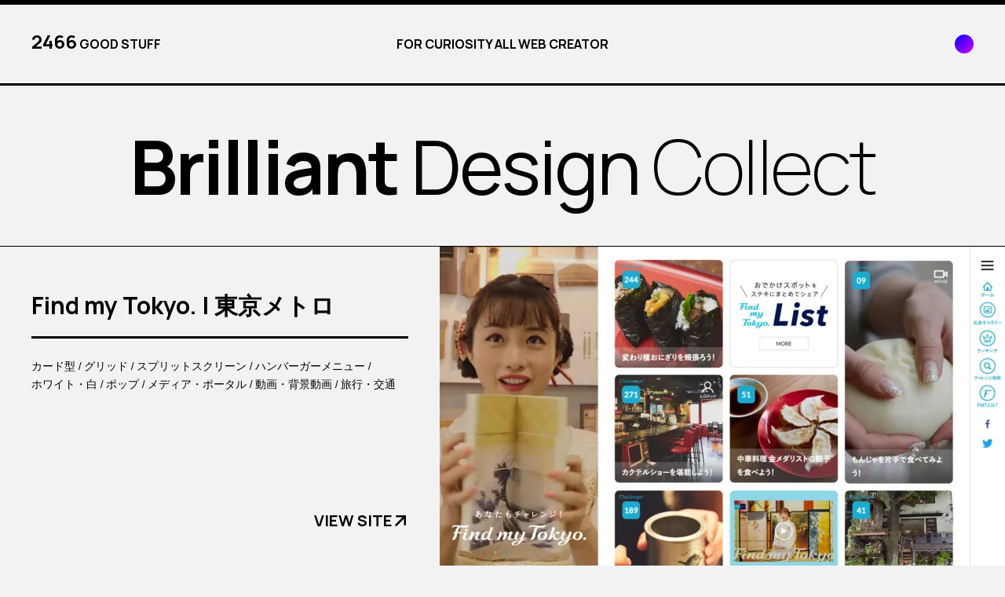

--- FILE ---
content_type: text/html; charset=UTF-8
request_url: https://brilliantdesign.work/archives/895
body_size: 10765
content:
<!DOCTYPE html>
<html lang="ja">

<head>
  <!-- Global site tag (gtag.js) - Google Analytics -->
  <script async src="https://www.googletagmanager.com/gtag/js?id=UA-167031197-1"></script>
  <script>
    window.dataLayer = window.dataLayer || [];

    function gtag() {
      dataLayer.push(arguments);
    }
    gtag('js', new Date());

    gtag('config', 'UA-167031197-1');
  </script>
  <script data-ad-client="ca-pub-3302429332609136" async src="https://pagead2.googlesyndication.com/pagead/js/adsbygoogle.js"></script>
  <meta name="viewport" content="width=device-width,initial-scale=1.0,minimum-scale=1.0, user-scalable=no">
  <meta name="format-detection" content="telephone=no">
  <link rel="icon" href="/wp-content/themes/brilliant-design-collect/img/common/favicon.ico">
  <link rel="apple-touch-icon" href="/wp-content/themes/brilliant-design-collect/img/common/app-touch-icon.png"><title>Find my Tokyo. | 東京メトロ | Brilliant Design Collect</title>

		<!-- All in One SEO 4.9.3 - aioseo.com -->
	<meta name="robots" content="max-image-preview:large" />
	<meta name="author" content="shgtk"/>
	<link rel="canonical" href="https://brilliantdesign.work/archives/895" />
	<meta name="generator" content="All in One SEO (AIOSEO) 4.9.3" />
		<meta property="og:locale" content="ja_JP" />
		<meta property="og:site_name" content="機能的で美しい、ウェブデザインギャラリー | Brilliant Design Collect" />
		<meta property="og:type" content="article" />
		<meta property="og:title" content="Find my Tokyo. | 東京メトロ | Brilliant Design Collect" />
		<meta property="og:url" content="https://brilliantdesign.work/archives/895" />
		<meta property="og:image" content="https://brilliantdesign.work/wp-content/uploads/2020/06/Screenshot_2020-06-04-Find-my-Tokyo-東京メトロ1-e1591254001475.jpg" />
		<meta property="og:image:secure_url" content="https://brilliantdesign.work/wp-content/uploads/2020/06/Screenshot_2020-06-04-Find-my-Tokyo-東京メトロ1-e1591254001475.jpg" />
		<meta property="og:image:width" content="1280" />
		<meta property="og:image:height" content="800" />
		<meta property="article:published_time" content="2020-06-04T02:06:02+00:00" />
		<meta property="article:modified_time" content="2020-08-08T02:00:08+00:00" />
		<meta name="twitter:card" content="summary" />
		<meta name="twitter:site" content="@bd_collect" />
		<meta name="twitter:title" content="Find my Tokyo. | 東京メトロ | Brilliant Design Collect" />
		<meta name="twitter:image" content="https://brilliantdesign.work/wp-content/uploads/2020/06/Screenshot_2020-06-04-Find-my-Tokyo-東京メトロ1-e1591254001475.jpg" />
		<script type="application/ld+json" class="aioseo-schema">
			{"@context":"https:\/\/schema.org","@graph":[{"@type":"Article","@id":"https:\/\/brilliantdesign.work\/archives\/895#article","name":"Find my Tokyo. | \u6771\u4eac\u30e1\u30c8\u30ed | Brilliant Design Collect","headline":"Find my Tokyo. | \u6771\u4eac\u30e1\u30c8\u30ed","author":{"@id":"https:\/\/brilliantdesign.work\/archives\/author\/shgtk#author"},"publisher":{"@id":"https:\/\/brilliantdesign.work\/#person"},"image":{"@type":"ImageObject","url":"https:\/\/i0.wp.com\/brilliantdesign.work\/wp-content\/uploads\/2020\/06\/Screenshot_2020-06-04-Find-my-Tokyo-\u6771\u4eac\u30e1\u30c8\u30ed1-e1591254001475.jpg?fit=1280%2C800&ssl=1","width":1280,"height":800},"datePublished":"2020-06-04T11:06:02+09:00","dateModified":"2020-08-08T11:00:08+09:00","inLanguage":"ja","mainEntityOfPage":{"@id":"https:\/\/brilliantdesign.work\/archives\/895#webpage"},"isPartOf":{"@id":"https:\/\/brilliantdesign.work\/archives\/895#webpage"},"articleSection":"\u30ab\u30fc\u30c9\u578b, \u30b0\u30ea\u30c3\u30c9, \u30b9\u30d7\u30ea\u30c3\u30c8\u30b9\u30af\u30ea\u30fc\u30f3, \u30cf\u30f3\u30d0\u30fc\u30ac\u30fc\u30e1\u30cb\u30e5\u30fc, \u30db\u30ef\u30a4\u30c8\u30fb\u767d, \u30dd\u30c3\u30d7, \u30e1\u30c7\u30a3\u30a2\u30fb\u30dd\u30fc\u30bf\u30eb, \u52d5\u753b\u30fb\u80cc\u666f\u52d5\u753b, \u65c5\u884c\u30fb\u4ea4\u901a"},{"@type":"BreadcrumbList","@id":"https:\/\/brilliantdesign.work\/archives\/895#breadcrumblist","itemListElement":[{"@type":"ListItem","@id":"https:\/\/brilliantdesign.work#listItem","position":1,"name":"Home","item":"https:\/\/brilliantdesign.work","nextItem":{"@type":"ListItem","@id":"https:\/\/brilliantdesign.work\/archives\/category\/color#listItem","name":"COLOR"}},{"@type":"ListItem","@id":"https:\/\/brilliantdesign.work\/archives\/category\/color#listItem","position":2,"name":"COLOR","item":"https:\/\/brilliantdesign.work\/archives\/category\/color","nextItem":{"@type":"ListItem","@id":"https:\/\/brilliantdesign.work\/archives\/category\/color\/white#listItem","name":"\u30db\u30ef\u30a4\u30c8\u30fb\u767d"},"previousItem":{"@type":"ListItem","@id":"https:\/\/brilliantdesign.work#listItem","name":"Home"}},{"@type":"ListItem","@id":"https:\/\/brilliantdesign.work\/archives\/category\/color\/white#listItem","position":3,"name":"\u30db\u30ef\u30a4\u30c8\u30fb\u767d","item":"https:\/\/brilliantdesign.work\/archives\/category\/color\/white","nextItem":{"@type":"ListItem","@id":"https:\/\/brilliantdesign.work\/archives\/895#listItem","name":"Find my Tokyo. | \u6771\u4eac\u30e1\u30c8\u30ed"},"previousItem":{"@type":"ListItem","@id":"https:\/\/brilliantdesign.work\/archives\/category\/color#listItem","name":"COLOR"}},{"@type":"ListItem","@id":"https:\/\/brilliantdesign.work\/archives\/895#listItem","position":4,"name":"Find my Tokyo. | \u6771\u4eac\u30e1\u30c8\u30ed","previousItem":{"@type":"ListItem","@id":"https:\/\/brilliantdesign.work\/archives\/category\/color\/white#listItem","name":"\u30db\u30ef\u30a4\u30c8\u30fb\u767d"}}]},{"@type":"Person","@id":"https:\/\/brilliantdesign.work\/#person","name":"shgtk","image":{"@type":"ImageObject","@id":"https:\/\/brilliantdesign.work\/archives\/895#personImage","url":"https:\/\/secure.gravatar.com\/avatar\/57e03d5ab0c2f461d5aba02981f3f67b?s=96&d=mm&r=g","width":96,"height":96,"caption":"shgtk"}},{"@type":"Person","@id":"https:\/\/brilliantdesign.work\/archives\/author\/shgtk#author","url":"https:\/\/brilliantdesign.work\/archives\/author\/shgtk","name":"shgtk","image":{"@type":"ImageObject","@id":"https:\/\/brilliantdesign.work\/archives\/895#authorImage","url":"https:\/\/secure.gravatar.com\/avatar\/57e03d5ab0c2f461d5aba02981f3f67b?s=96&d=mm&r=g","width":96,"height":96,"caption":"shgtk"}},{"@type":"WebPage","@id":"https:\/\/brilliantdesign.work\/archives\/895#webpage","url":"https:\/\/brilliantdesign.work\/archives\/895","name":"Find my Tokyo. | \u6771\u4eac\u30e1\u30c8\u30ed | Brilliant Design Collect","inLanguage":"ja","isPartOf":{"@id":"https:\/\/brilliantdesign.work\/#website"},"breadcrumb":{"@id":"https:\/\/brilliantdesign.work\/archives\/895#breadcrumblist"},"author":{"@id":"https:\/\/brilliantdesign.work\/archives\/author\/shgtk#author"},"creator":{"@id":"https:\/\/brilliantdesign.work\/archives\/author\/shgtk#author"},"image":{"@type":"ImageObject","url":"https:\/\/i0.wp.com\/brilliantdesign.work\/wp-content\/uploads\/2020\/06\/Screenshot_2020-06-04-Find-my-Tokyo-\u6771\u4eac\u30e1\u30c8\u30ed1-e1591254001475.jpg?fit=1280%2C800&ssl=1","@id":"https:\/\/brilliantdesign.work\/archives\/895\/#mainImage","width":1280,"height":800},"primaryImageOfPage":{"@id":"https:\/\/brilliantdesign.work\/archives\/895#mainImage"},"datePublished":"2020-06-04T11:06:02+09:00","dateModified":"2020-08-08T11:00:08+09:00"},{"@type":"WebSite","@id":"https:\/\/brilliantdesign.work\/#website","url":"https:\/\/brilliantdesign.work\/","name":"Brilliant Design Collect","description":"\u6a5f\u80fd\u7684\u3067\u7f8e\u3057\u3044\u3001\u30a6\u30a7\u30d6\u30c7\u30b6\u30a4\u30f3\u30ae\u30e3\u30e9\u30ea\u30fc\u30b5\u30a4\u30c8","inLanguage":"ja","publisher":{"@id":"https:\/\/brilliantdesign.work\/#person"}}]}
		</script>
		<!-- All in One SEO -->

<link rel='dns-prefetch' href='//stats.wp.com' />
<link rel='dns-prefetch' href='//fonts.googleapis.com' />
<link rel='dns-prefetch' href='//i0.wp.com' />
<link rel='dns-prefetch' href='//c0.wp.com' />
<link rel='dns-prefetch' href='//www.googletagmanager.com' />
<link rel="alternate" type="application/rss+xml" title="Brilliant Design Collect &raquo; Find my Tokyo. | 東京メトロ のコメントのフィード" href="https://brilliantdesign.work/archives/895/feed" />
		<!-- This site uses the Google Analytics by MonsterInsights plugin v9.6.0 - Using Analytics tracking - https://www.monsterinsights.com/ -->
		<!-- Note: MonsterInsights is not currently configured on this site. The site owner needs to authenticate with Google Analytics in the MonsterInsights settings panel. -->
					<!-- No tracking code set -->
				<!-- / Google Analytics by MonsterInsights -->
		<link rel='stylesheet' id='wp-block-library-css' href='https://c0.wp.com/c/6.4.7/wp-includes/css/dist/block-library/style.min.css' type='text/css' media='all' />
<style id='wp-block-library-inline-css' type='text/css'>
.has-text-align-justify{text-align:justify;}
</style>
<link rel='stylesheet' id='aioseo/css/src/vue/standalone/blocks/table-of-contents/global.scss-css' href='https://brilliantdesign.work/wp-content/plugins/all-in-one-seo-pack/dist/Lite/assets/css/table-of-contents/global.e90f6d47.css?ver=4.9.3' type='text/css' media='all' />
<link rel='stylesheet' id='mediaelement-css' href='https://c0.wp.com/c/6.4.7/wp-includes/js/mediaelement/mediaelementplayer-legacy.min.css' type='text/css' media='all' />
<link rel='stylesheet' id='wp-mediaelement-css' href='https://c0.wp.com/c/6.4.7/wp-includes/js/mediaelement/wp-mediaelement.min.css' type='text/css' media='all' />
<style id='jetpack-sharing-buttons-style-inline-css' type='text/css'>
.jetpack-sharing-buttons__services-list{display:flex;flex-direction:row;flex-wrap:wrap;gap:0;list-style-type:none;margin:5px;padding:0}.jetpack-sharing-buttons__services-list.has-small-icon-size{font-size:12px}.jetpack-sharing-buttons__services-list.has-normal-icon-size{font-size:16px}.jetpack-sharing-buttons__services-list.has-large-icon-size{font-size:24px}.jetpack-sharing-buttons__services-list.has-huge-icon-size{font-size:36px}@media print{.jetpack-sharing-buttons__services-list{display:none!important}}.editor-styles-wrapper .wp-block-jetpack-sharing-buttons{gap:0;padding-inline-start:0}ul.jetpack-sharing-buttons__services-list.has-background{padding:1.25em 2.375em}
</style>
<style id='classic-theme-styles-inline-css' type='text/css'>
/*! This file is auto-generated */
.wp-block-button__link{color:#fff;background-color:#32373c;border-radius:9999px;box-shadow:none;text-decoration:none;padding:calc(.667em + 2px) calc(1.333em + 2px);font-size:1.125em}.wp-block-file__button{background:#32373c;color:#fff;text-decoration:none}
</style>
<style id='global-styles-inline-css' type='text/css'>
body{--wp--preset--color--black: #000000;--wp--preset--color--cyan-bluish-gray: #abb8c3;--wp--preset--color--white: #ffffff;--wp--preset--color--pale-pink: #f78da7;--wp--preset--color--vivid-red: #cf2e2e;--wp--preset--color--luminous-vivid-orange: #ff6900;--wp--preset--color--luminous-vivid-amber: #fcb900;--wp--preset--color--light-green-cyan: #7bdcb5;--wp--preset--color--vivid-green-cyan: #00d084;--wp--preset--color--pale-cyan-blue: #8ed1fc;--wp--preset--color--vivid-cyan-blue: #0693e3;--wp--preset--color--vivid-purple: #9b51e0;--wp--preset--gradient--vivid-cyan-blue-to-vivid-purple: linear-gradient(135deg,rgba(6,147,227,1) 0%,rgb(155,81,224) 100%);--wp--preset--gradient--light-green-cyan-to-vivid-green-cyan: linear-gradient(135deg,rgb(122,220,180) 0%,rgb(0,208,130) 100%);--wp--preset--gradient--luminous-vivid-amber-to-luminous-vivid-orange: linear-gradient(135deg,rgba(252,185,0,1) 0%,rgba(255,105,0,1) 100%);--wp--preset--gradient--luminous-vivid-orange-to-vivid-red: linear-gradient(135deg,rgba(255,105,0,1) 0%,rgb(207,46,46) 100%);--wp--preset--gradient--very-light-gray-to-cyan-bluish-gray: linear-gradient(135deg,rgb(238,238,238) 0%,rgb(169,184,195) 100%);--wp--preset--gradient--cool-to-warm-spectrum: linear-gradient(135deg,rgb(74,234,220) 0%,rgb(151,120,209) 20%,rgb(207,42,186) 40%,rgb(238,44,130) 60%,rgb(251,105,98) 80%,rgb(254,248,76) 100%);--wp--preset--gradient--blush-light-purple: linear-gradient(135deg,rgb(255,206,236) 0%,rgb(152,150,240) 100%);--wp--preset--gradient--blush-bordeaux: linear-gradient(135deg,rgb(254,205,165) 0%,rgb(254,45,45) 50%,rgb(107,0,62) 100%);--wp--preset--gradient--luminous-dusk: linear-gradient(135deg,rgb(255,203,112) 0%,rgb(199,81,192) 50%,rgb(65,88,208) 100%);--wp--preset--gradient--pale-ocean: linear-gradient(135deg,rgb(255,245,203) 0%,rgb(182,227,212) 50%,rgb(51,167,181) 100%);--wp--preset--gradient--electric-grass: linear-gradient(135deg,rgb(202,248,128) 0%,rgb(113,206,126) 100%);--wp--preset--gradient--midnight: linear-gradient(135deg,rgb(2,3,129) 0%,rgb(40,116,252) 100%);--wp--preset--font-size--small: 13px;--wp--preset--font-size--medium: 20px;--wp--preset--font-size--large: 36px;--wp--preset--font-size--x-large: 42px;--wp--preset--spacing--20: 0.44rem;--wp--preset--spacing--30: 0.67rem;--wp--preset--spacing--40: 1rem;--wp--preset--spacing--50: 1.5rem;--wp--preset--spacing--60: 2.25rem;--wp--preset--spacing--70: 3.38rem;--wp--preset--spacing--80: 5.06rem;--wp--preset--shadow--natural: 6px 6px 9px rgba(0, 0, 0, 0.2);--wp--preset--shadow--deep: 12px 12px 50px rgba(0, 0, 0, 0.4);--wp--preset--shadow--sharp: 6px 6px 0px rgba(0, 0, 0, 0.2);--wp--preset--shadow--outlined: 6px 6px 0px -3px rgba(255, 255, 255, 1), 6px 6px rgba(0, 0, 0, 1);--wp--preset--shadow--crisp: 6px 6px 0px rgba(0, 0, 0, 1);}:where(.is-layout-flex){gap: 0.5em;}:where(.is-layout-grid){gap: 0.5em;}body .is-layout-flow > .alignleft{float: left;margin-inline-start: 0;margin-inline-end: 2em;}body .is-layout-flow > .alignright{float: right;margin-inline-start: 2em;margin-inline-end: 0;}body .is-layout-flow > .aligncenter{margin-left: auto !important;margin-right: auto !important;}body .is-layout-constrained > .alignleft{float: left;margin-inline-start: 0;margin-inline-end: 2em;}body .is-layout-constrained > .alignright{float: right;margin-inline-start: 2em;margin-inline-end: 0;}body .is-layout-constrained > .aligncenter{margin-left: auto !important;margin-right: auto !important;}body .is-layout-constrained > :where(:not(.alignleft):not(.alignright):not(.alignfull)){max-width: var(--wp--style--global--content-size);margin-left: auto !important;margin-right: auto !important;}body .is-layout-constrained > .alignwide{max-width: var(--wp--style--global--wide-size);}body .is-layout-flex{display: flex;}body .is-layout-flex{flex-wrap: wrap;align-items: center;}body .is-layout-flex > *{margin: 0;}body .is-layout-grid{display: grid;}body .is-layout-grid > *{margin: 0;}:where(.wp-block-columns.is-layout-flex){gap: 2em;}:where(.wp-block-columns.is-layout-grid){gap: 2em;}:where(.wp-block-post-template.is-layout-flex){gap: 1.25em;}:where(.wp-block-post-template.is-layout-grid){gap: 1.25em;}.has-black-color{color: var(--wp--preset--color--black) !important;}.has-cyan-bluish-gray-color{color: var(--wp--preset--color--cyan-bluish-gray) !important;}.has-white-color{color: var(--wp--preset--color--white) !important;}.has-pale-pink-color{color: var(--wp--preset--color--pale-pink) !important;}.has-vivid-red-color{color: var(--wp--preset--color--vivid-red) !important;}.has-luminous-vivid-orange-color{color: var(--wp--preset--color--luminous-vivid-orange) !important;}.has-luminous-vivid-amber-color{color: var(--wp--preset--color--luminous-vivid-amber) !important;}.has-light-green-cyan-color{color: var(--wp--preset--color--light-green-cyan) !important;}.has-vivid-green-cyan-color{color: var(--wp--preset--color--vivid-green-cyan) !important;}.has-pale-cyan-blue-color{color: var(--wp--preset--color--pale-cyan-blue) !important;}.has-vivid-cyan-blue-color{color: var(--wp--preset--color--vivid-cyan-blue) !important;}.has-vivid-purple-color{color: var(--wp--preset--color--vivid-purple) !important;}.has-black-background-color{background-color: var(--wp--preset--color--black) !important;}.has-cyan-bluish-gray-background-color{background-color: var(--wp--preset--color--cyan-bluish-gray) !important;}.has-white-background-color{background-color: var(--wp--preset--color--white) !important;}.has-pale-pink-background-color{background-color: var(--wp--preset--color--pale-pink) !important;}.has-vivid-red-background-color{background-color: var(--wp--preset--color--vivid-red) !important;}.has-luminous-vivid-orange-background-color{background-color: var(--wp--preset--color--luminous-vivid-orange) !important;}.has-luminous-vivid-amber-background-color{background-color: var(--wp--preset--color--luminous-vivid-amber) !important;}.has-light-green-cyan-background-color{background-color: var(--wp--preset--color--light-green-cyan) !important;}.has-vivid-green-cyan-background-color{background-color: var(--wp--preset--color--vivid-green-cyan) !important;}.has-pale-cyan-blue-background-color{background-color: var(--wp--preset--color--pale-cyan-blue) !important;}.has-vivid-cyan-blue-background-color{background-color: var(--wp--preset--color--vivid-cyan-blue) !important;}.has-vivid-purple-background-color{background-color: var(--wp--preset--color--vivid-purple) !important;}.has-black-border-color{border-color: var(--wp--preset--color--black) !important;}.has-cyan-bluish-gray-border-color{border-color: var(--wp--preset--color--cyan-bluish-gray) !important;}.has-white-border-color{border-color: var(--wp--preset--color--white) !important;}.has-pale-pink-border-color{border-color: var(--wp--preset--color--pale-pink) !important;}.has-vivid-red-border-color{border-color: var(--wp--preset--color--vivid-red) !important;}.has-luminous-vivid-orange-border-color{border-color: var(--wp--preset--color--luminous-vivid-orange) !important;}.has-luminous-vivid-amber-border-color{border-color: var(--wp--preset--color--luminous-vivid-amber) !important;}.has-light-green-cyan-border-color{border-color: var(--wp--preset--color--light-green-cyan) !important;}.has-vivid-green-cyan-border-color{border-color: var(--wp--preset--color--vivid-green-cyan) !important;}.has-pale-cyan-blue-border-color{border-color: var(--wp--preset--color--pale-cyan-blue) !important;}.has-vivid-cyan-blue-border-color{border-color: var(--wp--preset--color--vivid-cyan-blue) !important;}.has-vivid-purple-border-color{border-color: var(--wp--preset--color--vivid-purple) !important;}.has-vivid-cyan-blue-to-vivid-purple-gradient-background{background: var(--wp--preset--gradient--vivid-cyan-blue-to-vivid-purple) !important;}.has-light-green-cyan-to-vivid-green-cyan-gradient-background{background: var(--wp--preset--gradient--light-green-cyan-to-vivid-green-cyan) !important;}.has-luminous-vivid-amber-to-luminous-vivid-orange-gradient-background{background: var(--wp--preset--gradient--luminous-vivid-amber-to-luminous-vivid-orange) !important;}.has-luminous-vivid-orange-to-vivid-red-gradient-background{background: var(--wp--preset--gradient--luminous-vivid-orange-to-vivid-red) !important;}.has-very-light-gray-to-cyan-bluish-gray-gradient-background{background: var(--wp--preset--gradient--very-light-gray-to-cyan-bluish-gray) !important;}.has-cool-to-warm-spectrum-gradient-background{background: var(--wp--preset--gradient--cool-to-warm-spectrum) !important;}.has-blush-light-purple-gradient-background{background: var(--wp--preset--gradient--blush-light-purple) !important;}.has-blush-bordeaux-gradient-background{background: var(--wp--preset--gradient--blush-bordeaux) !important;}.has-luminous-dusk-gradient-background{background: var(--wp--preset--gradient--luminous-dusk) !important;}.has-pale-ocean-gradient-background{background: var(--wp--preset--gradient--pale-ocean) !important;}.has-electric-grass-gradient-background{background: var(--wp--preset--gradient--electric-grass) !important;}.has-midnight-gradient-background{background: var(--wp--preset--gradient--midnight) !important;}.has-small-font-size{font-size: var(--wp--preset--font-size--small) !important;}.has-medium-font-size{font-size: var(--wp--preset--font-size--medium) !important;}.has-large-font-size{font-size: var(--wp--preset--font-size--large) !important;}.has-x-large-font-size{font-size: var(--wp--preset--font-size--x-large) !important;}
.wp-block-navigation a:where(:not(.wp-element-button)){color: inherit;}
:where(.wp-block-post-template.is-layout-flex){gap: 1.25em;}:where(.wp-block-post-template.is-layout-grid){gap: 1.25em;}
:where(.wp-block-columns.is-layout-flex){gap: 2em;}:where(.wp-block-columns.is-layout-grid){gap: 2em;}
.wp-block-pullquote{font-size: 1.5em;line-height: 1.6;}
</style>
<link rel='stylesheet' id='manrope-css' href='https://fonts.googleapis.com/css2?family=Manrope%3Awght%40200..800&#038;display=swap&#038;ver=6.4.7' type='text/css' media='all' />
<link rel='stylesheet' id='style-css' href='https://brilliantdesign.work/wp-content/themes/brilliant-design-collect/css/style.css?20221003&#038;ver=6.4.7' type='text/css' media='all' />
<link rel='stylesheet' id='jetpack_css-css' href='https://c0.wp.com/p/jetpack/13.5.1/css/jetpack.css' type='text/css' media='all' />
<link rel="EditURI" type="application/rsd+xml" title="RSD" href="https://brilliantdesign.work/xmlrpc.php?rsd" />
<link rel='shortlink' href='https://brilliantdesign.work/?p=895' />
<meta name="generator" content="Site Kit by Google 1.170.0" />	<style>img#wpstats{display:none}</style>
		
<!-- Site Kit が追加した Google AdSense メタタグ -->
<meta name="google-adsense-platform-account" content="ca-host-pub-2644536267352236">
<meta name="google-adsense-platform-domain" content="sitekit.withgoogle.com">
<!-- Site Kit が追加した End Google AdSense メタタグ -->
</head>

<body class="preload"><div class="container" id="top">
  <div class="container__head">
    <header class="header">
      <div class="header-info"><a class="header-info__head" href="/"><span class="header-info__em">2466</span> GOOD STUFF</a>
        <div class="header-info__body">FOR CURIOSITY ALL WEB CREATOR</div>
        <button class="header-info__btn js-color-btn">
          <svg xmlns="http://www.w3.org/2000/svg" viewbox="0 0 100 100">
            <defs>
              <lineargradient id="js-gradient" x1="0%" y1="0%" x2="100%" y2="100%" gradientunits="userSpaceOnUse">
                <stop id="js-gradient__stop-1" offset="0%" stop-color="hsl(240, 100%, 50%)"></stop>
                <stop id="js-gradient__stop-2" offset="100%" stop-color="hsl(290, 100%, 50%)"></stop>
              </lineargradient>
            </defs>
            <g fill="url(#js-gradient)">
              <circle cx="50" cy="50" r="50"></circle>
            </g>
          </svg>
        </button>
      </div>
    </header>
  </div>
  <div class="container__body">
    <div class="desc">
      <div class="desc__head"><a class="desc-logo" href="https://brilliantdesign.work/"><span class="desc-logo__item desc-logo__item--1">Brilliant </span><span class="desc-logo__item desc-logo__item--2">Design </span><span class="desc-logo__item desc-logo__item--3">Collect</span></a></div>
    </div>
    <div class="kv"><a class="kv__head" href="https://findmy.tokyo/" target="_blank"><img width="720" height="450" src="https://i0.wp.com/brilliantdesign.work/wp-content/uploads/2020/06/Screenshot_2020-06-04-Find-my-Tokyo-東京メトロ1-e1591254001475.jpg?resize=720%2C450&amp;ssl=1" class="attachment-thumbnail-720x450 size-thumbnail-720x450 wp-post-image" alt="" decoding="async" fetchpriority="high" /></a>
      <div class="kv__body">
        <div class="kv__cont">
          <div class="kv__ttl">Find my Tokyo. | 東京メトロ</div>
          <div class="kv__list">
            <div class="kv-categories"><ul class="kv-categories__inner"><li class="kv-categories__item"><a href="https://brilliantdesign.work/archives/category/design/card" rel="category tag">カード型</a></li><li class="kv-categories__item"><a href="https://brilliantdesign.work/archives/category/design/grid" rel="category tag">グリッド</a></li><li class="kv-categories__item"><a href="https://brilliantdesign.work/archives/category/design/split-screen" rel="category tag">スプリットスクリーン</a></li><li class="kv-categories__item"><a href="https://brilliantdesign.work/archives/category/technic-ui/hamburger-menu" rel="category tag">ハンバーガーメニュー</a></li><li class="kv-categories__item"><a href="https://brilliantdesign.work/archives/category/color/white" rel="category tag">ホワイト・白</a></li><li class="kv-categories__item"><a href="https://brilliantdesign.work/archives/category/tone/pop" rel="category tag">ポップ</a></li><li class="kv-categories__item"><a href="https://brilliantdesign.work/archives/category/type/media-portal-site" rel="category tag">メディア・ポータル</a></li><li class="kv-categories__item"><a href="https://brilliantdesign.work/archives/category/technic-ui/movie" rel="category tag">動画・背景動画</a></li><li class="kv-categories__item"><a href="https://brilliantdesign.work/archives/category/industry/travel" rel="category tag">旅行・交通</a></li></ul>            </div>
          </div>
        </div>
        <div class="kv__btn"><a class="kv__link" href="https://findmy.tokyo/" target="_blank">
            <div class="kv__txt">VIEW SITE</div><img class="icon kv__icon" src="https://brilliantdesign.work/wp-content/themes/brilliant-design-collect/img/common/icon_arrow_1.svg" alt="" width="35" height="35" />
          </a></div>
      </div>
    </div>
    <div class="ad">
      <script async src="https://pagead2.googlesyndication.com/pagead/js/adsbygoogle.js?client=ca-pub-3302429332609136" crossorigin="anonymous"></script>
      <!-- 横 -->
      <ins class="adsbygoogle" style="display:block" data-ad-client="ca-pub-3302429332609136" data-ad-slot="7049429437" data-ad-format="auto" data-full-width-responsive="true"></ins>
      <script>
        (adsbygoogle = window.adsbygoogle || []).push({});
      </script>
    </div>
  </div>
  <div class="container__foot">
    <footer class="footer">
      <div class="footer__item footer__item--copyright">Copyright © Brilliant Design Collect</div>
      <div class="footer__item footer__item--back-to-top"><a class="footer__btn" href="#top">BACK TO TOP</a></div>
      <div class="footer__item footer__item--home"><a class="footer__btn" href="/">HOME</a></div>
    </footer>
  </div>
  <div class="modal main main--modal js-modal">
    <div class="main__sidebar modal-sidebar">
      <button class="modal-sidebar-btn js-modal-btn">
        <div class="modal-sidebar-btn__head">CLOSE</div>
        <div class="modal-sidebar-btn__body">
          <div class="modal-sidebar-icon">
            <div class="modal-sidebar-icon__line"></div>
            <div class="modal-sidebar-icon__line"></div>
          </div>
        </div>
      </button>
    </div>
    <div class="main__cont modal__cont">
      <div class="modal__body">
        <div class="modal-list">
          <div class="modal-list__item">
            <div class="modal-list__head">Category</div>
            <div class="modal-list__body">
              <div class="categories">                <div class="categories__item">
                  <div class="accordion js-accordion">
                    <div class="accordion__head">
                      <button class="accordion__btn js-accordion-btn">COLOR<img class="icon accordion__icon" src="https://brilliantdesign.work/wp-content/themes/brilliant-design-collect/img/common/icon_arrow_1.svg" alt="" width="35" height="35" />
                      </button>
                      <div class="accordion__ttl">COLOR</div>
                    </div>
                    <div class="accordion__body js-accordion-target">
                      <div class="category">                        <div class="category__item"><a class="category__link" href="https://brilliantdesign.work/archives/category/color/yellow">イエロー・黄色</a></div>                        <div class="category__item"><a class="category__link" href="https://brilliantdesign.work/archives/category/color/orange">オレンジ・橙</a></div>                        <div class="category__item"><a class="category__link" href="https://brilliantdesign.work/archives/category/color/colorful">カラフル</a></div>                        <div class="category__item"><a class="category__link" href="https://brilliantdesign.work/archives/category/color/gradation">グラデーション</a></div>                        <div class="category__item"><a class="category__link" href="https://brilliantdesign.work/archives/category/color/green">グリーン・緑</a></div>                        <div class="category__item"><a class="category__link" href="https://brilliantdesign.work/archives/category/color/gray">グレー・灰色</a></div>                        <div class="category__item"><a class="category__link" href="https://brilliantdesign.work/archives/category/color/%e3%83%8d%e3%82%a4%e3%83%93%e3%83%bc">ネイビー・紺</a></div>                        <div class="category__item"><a class="category__link" href="https://brilliantdesign.work/archives/category/color/pastel">パステル・ペールトーン</a></div>                        <div class="category__item"><a class="category__link" href="https://brilliantdesign.work/archives/category/color/purple">パープル・紫</a></div>                        <div class="category__item"><a class="category__link" href="https://brilliantdesign.work/archives/category/color/pink">ピンク</a></div>                        <div class="category__item"><a class="category__link" href="https://brilliantdesign.work/archives/category/color/brown">ブラウン・茶色</a></div>                        <div class="category__item"><a class="category__link" href="https://brilliantdesign.work/archives/category/color/black">ブラック・黒</a></div>                        <div class="category__item"><a class="category__link" href="https://brilliantdesign.work/archives/category/color/blue">ブルー・青</a></div>                        <div class="category__item"><a class="category__link" href="https://brilliantdesign.work/archives/category/color/beige">ベージュ・ゴールド</a></div>                        <div class="category__item"><a class="category__link" href="https://brilliantdesign.work/archives/category/color/white">ホワイト・白</a></div>                        <div class="category__item"><a class="category__link" href="https://brilliantdesign.work/archives/category/color/monotone">モノトーン</a></div>                        <div class="category__item"><a class="category__link" href="https://brilliantdesign.work/archives/category/color/red">レッド・赤</a></div>                        <div class="category__item"><a class="category__link" href="https://brilliantdesign.work/archives/category/color/neutral">中間色</a></div>                        <div class="category__item"><a class="category__link" href="https://brilliantdesign.work/archives/category/color/%e5%a4%9a%e8%89%b2%e3%83%bb%e3%83%80%e3%83%bc%e3%82%af%e3%83%a2%e3%83%bc%e3%83%89">多色・ダークモード</a></div>                        <div class="category__item"><a class="category__link" href="https://brilliantdesign.work/archives/category/color/%e8%9b%8d%e5%85%89">蛍光</a></div>                      </div>
                    </div>
                  </div>
                </div>                <div class="categories__item">
                  <div class="accordion js-accordion">
                    <div class="accordion__head">
                      <button class="accordion__btn js-accordion-btn">DESIGN<img class="icon accordion__icon" src="https://brilliantdesign.work/wp-content/themes/brilliant-design-collect/img/common/icon_arrow_1.svg" alt="" width="35" height="35" />
                      </button>
                      <div class="accordion__ttl">DESIGN</div>
                    </div>
                    <div class="accordion__body js-accordion-target">
                      <div class="category">                        <div class="category__item"><a class="category__link" href="https://brilliantdesign.work/archives/category/design/3d">3D</a></div>                        <div class="category__item"><a class="category__link" href="https://brilliantdesign.work/archives/category/design/showreel">SHOWREEL</a></div>                        <div class="category__item"><a class="category__link" href="https://brilliantdesign.work/archives/category/design/isometric">アイソメトリック</a></div>                        <div class="category__item"><a class="category__link" href="https://brilliantdesign.work/archives/category/design/illustration">イラスト</a></div>                        <div class="category__item"><a class="category__link" href="https://brilliantdesign.work/archives/category/design/infographic">インフォグラフィック</a></div>                        <div class="category__item"><a class="category__link" href="https://brilliantdesign.work/archives/category/design/card">カード型</a></div>                        <div class="category__item"><a class="category__link" href="https://brilliantdesign.work/archives/category/design/glitch-effect">グリッチエフェクト</a></div>                        <div class="category__item"><a class="category__link" href="https://brilliantdesign.work/archives/category/design/grid">グリッド</a></div>                        <div class="category__item"><a class="category__link" href="https://brilliantdesign.work/archives/category/design/collage">コラージュ</a></div>                        <div class="category__item"><a class="category__link" href="https://brilliantdesign.work/archives/category/design/cinemagraphs">シネマグラフ</a></div>                        <div class="category__item"><a class="category__link" href="https://brilliantdesign.work/archives/category/design/singlepage">シングルページ</a></div>                        <div class="category__item"><a class="category__link" href="https://brilliantdesign.work/archives/category/design/skew-morphic">スキュアモーフィック</a></div>                        <div class="category__item"><a class="category__link" href="https://brilliantdesign.work/archives/category/design/split-screen">スプリットスクリーン</a></div>                        <div class="category__item"><a class="category__link" href="https://brilliantdesign.work/archives/category/design/%e3%82%b9%e3%83%a9%e3%82%a4%e3%83%80%e3%83%bc">スライダー</a></div>                        <div class="category__item"><a class="category__link" href="https://brilliantdesign.work/archives/category/design/typography">タイポグラフィ</a></div>                        <div class="category__item"><a class="category__link" href="https://brilliantdesign.work/archives/category/design/%e3%83%86%e3%82%af%e3%82%b9%e3%83%81%e3%83%a3%e3%83%bc">テクスチャー</a></div>                        <div class="category__item"><a class="category__link" href="https://brilliantdesign.work/archives/category/design/duo-tone">デュオトーン</a></div>                        <div class="category__item"><a class="category__link" href="https://brilliantdesign.work/archives/category/design/%e3%83%89%e3%83%83%e3%83%88">ドット</a></div>                        <div class="category__item"><a class="category__link" href="https://brilliantdesign.work/archives/category/design/%e3%83%8b%e3%83%a5%e3%83%bc%e3%83%a2%e3%83%bc%e3%83%95%e3%82%a3%e3%82%ba%e3%83%a0">ニューモーフィズム</a></div>                        <div class="category__item"><a class="category__link" href="https://brilliantdesign.work/archives/category/design/%e3%83%8e%e3%82%a4%e3%82%ba">ノイズ</a></div>                        <div class="category__item"><a class="category__link" href="https://brilliantdesign.work/archives/category/design/%e3%83%90%e3%83%aa%e3%82%a2%e3%83%96%e3%83%ab%e3%83%95%e3%82%a9%e3%83%b3%e3%83%88">バリアブルフォント</a></div>                        <div class="category__item"><a class="category__link" href="https://brilliantdesign.work/archives/category/design/parallax">パララックス</a></div>                        <div class="category__item"><a class="category__link" href="https://brilliantdesign.work/archives/category/design/hero-images">ヒーローイメージ</a></div>                        <div class="category__item"><a class="category__link" href="https://brilliantdesign.work/archives/category/design/flat-design">フラットデザイン</a></div>                        <div class="category__item"><a class="category__link" href="https://brilliantdesign.work/archives/category/design/broken-grid">ブロークングリッド</a></div>                        <div class="category__item"><a class="category__link" href="https://brilliantdesign.work/archives/category/design/polygon">ポリゴン</a></div>                        <div class="category__item"><a class="category__link" href="https://brilliantdesign.work/archives/category/design/material-design">マテリアルデザイン</a></div>                        <div class="category__item"><a class="category__link" href="https://brilliantdesign.work/archives/category/design/line">ライン・罫線</a></div>                        <div class="category__item"><a class="category__link" href="https://brilliantdesign.work/archives/category/design/geometric">円・三角・多角形</a></div>                        <div class="category__item"><a class="category__link" href="https://brilliantdesign.work/archives/category/design/hand-writing">手書きフォント</a></div>                        <div class="category__item"><a class="category__link" href="https://brilliantdesign.work/archives/category/design/oblique">斜めレイアウト</a></div>                        <div class="category__item"><a class="category__link" href="https://brilliantdesign.work/archives/category/design/%e6%9b%b2%e7%b7%9a">曲線</a></div>                        <div class="category__item"><a class="category__link" href="https://brilliantdesign.work/archives/category/design/%e6%ad%aa%e3%81%bf">歪み・ディストーション</a></div>                        <div class="category__item"><a class="category__link" href="https://brilliantdesign.work/archives/category/design/%e6%b5%81%e4%bd%93%e3%82%aa%e3%83%96%e3%82%b8%e3%82%a7%e3%82%af%e3%83%88">流体オブジェクト</a></div>                        <div class="category__item"><a class="category__link" href="https://brilliantdesign.work/archives/category/design/emoji">絵文字・アイコン</a></div>                        <div class="category__item"><a class="category__link" href="https://brilliantdesign.work/archives/category/design/vertical-writing">縦書き</a></div>                        <div class="category__item"><a class="category__link" href="https://brilliantdesign.work/archives/category/design/%e8%89%b2%e9%9d%a2">色面</a></div>                        <div class="category__item"><a class="category__link" href="https://brilliantdesign.work/archives/category/design/%e8%a7%92%e4%b8%b8">角丸</a></div>                      </div>
                    </div>
                  </div>
                </div>                <div class="categories__item">
                  <div class="accordion js-accordion">
                    <div class="accordion__head">
                      <button class="accordion__btn js-accordion-btn">INDUSTRY<img class="icon accordion__icon" src="https://brilliantdesign.work/wp-content/themes/brilliant-design-collect/img/common/icon_arrow_1.svg" alt="" width="35" height="35" />
                      </button>
                      <div class="accordion__ttl">INDUSTRY</div>
                    </div>
                    <div class="accordion__body js-accordion-target">
                      <div class="category">                        <div class="category__item"><a class="category__link" href="https://brilliantdesign.work/archives/category/industry/it">IT・テクノロジー</a></div>                        <div class="category__item"><a class="category__link" href="https://brilliantdesign.work/archives/category/industry/sdgs">SDGs・チャリティー</a></div>                        <div class="category__item"><a class="category__link" href="https://brilliantdesign.work/archives/category/industry/art-culture-design">アート・カルチャー・デザイン</a></div>                        <div class="category__item"><a class="category__link" href="https://brilliantdesign.work/archives/category/industry/interior">インテリア・ライフスタイル・雑貨</a></div>                        <div class="category__item"><a class="category__link" href="https://brilliantdesign.work/archives/category/industry/wedding">ウェディング</a></div>                        <div class="category__item"><a class="category__link" href="https://brilliantdesign.work/archives/category/industry/gadget">カメラ・ガジェット・家電</a></div>                        <div class="category__item"><a class="category__link" href="https://brilliantdesign.work/archives/category/industry/creative">クリエイティブ</a></div>                        <div class="category__item"><a class="category__link" href="https://brilliantdesign.work/archives/category/industry/%e3%82%b0%e3%83%a9%e3%83%95%e3%82%a3%e3%83%83%e3%82%af%e3%83%87%e3%82%b6%e3%82%a4%e3%83%8a%e3%83%bc-industry">グラフィック・プロダクトデザイナー</a></div>                        <div class="category__item"><a class="category__link" href="https://brilliantdesign.work/archives/category/industry/game">ゲーム</a></div>                        <div class="category__item"><a class="category__link" href="https://brilliantdesign.work/archives/category/industry/consulting">コンサル・法律</a></div>                        <div class="category__item"><a class="category__link" href="https://brilliantdesign.work/archives/category/industry/sports">スポーツ</a></div>                        <div class="category__item"><a class="category__link" href="https://brilliantdesign.work/archives/category/industry/tv-media">テレビ・メディア</a></div>                        <div class="category__item"><a class="category__link" href="https://brilliantdesign.work/archives/category/industry/%e3%83%87%e3%82%a3%e3%83%99%e3%83%ad%e3%83%83%e3%83%91%e3%83%bc">ディベロッパー</a></div>                        <div class="category__item"><a class="category__link" href="https://brilliantdesign.work/archives/category/industry/designstudio">デザインスタジオ</a></div>                        <div class="category__item"><a class="category__link" href="https://brilliantdesign.work/archives/category/industry/fashion">ファッション</a></div>                        <div class="category__item"><a class="category__link" href="https://brilliantdesign.work/archives/category/industry/hotel">ホテル・旅館</a></div>                        <div class="category__item"><a class="category__link" href="https://brilliantdesign.work/archives/category/industry/filmmaker">モーショングラファー・映像制作</a></div>                        <div class="category__item"><a class="category__link" href="https://brilliantdesign.work/archives/category/industry/leisure">レジャー・商業施設</a></div>                        <div class="category__item"><a class="category__link" href="https://brilliantdesign.work/archives/category/industry/%e5%86%99%e7%9c%9f%e5%ae%b6">写真家</a></div>                        <div class="category__item"><a class="category__link" href="https://brilliantdesign.work/archives/category/industry/printing">出版・印刷</a></div>                        <div class="category__item"><a class="category__link" href="https://brilliantdesign.work/archives/category/industry/chemistry-space">化学・宇宙</a></div>                        <div class="category__item"><a class="category__link" href="https://brilliantdesign.work/archives/category/industry/healthcare">医療・福祉</a></div>                        <div class="category__item"><a class="category__link" href="https://brilliantdesign.work/archives/category/industry/%e5%95%86%e7%a4%be">商社</a></div>                        <div class="category__item"><a class="category__link" href="https://brilliantdesign.work/archives/category/industry/kids">子供・子育て</a></div>                        <div class="category__item"><a class="category__link" href="https://brilliantdesign.work/archives/category/industry/education">学校・教育</a></div>                        <div class="category__item"><a class="category__link" href="https://brilliantdesign.work/archives/category/industry/%e5%b7%a5%e6%a5%ad%e3%83%bb%e6%a9%9f%e6%a2%b0">工業・機械</a></div>                        <div class="category__item"><a class="category__link" href="https://brilliantdesign.work/archives/category/industry/realestate">建築・不動産・内装</a></div>                        <div class="category__item"><a class="category__link" href="https://brilliantdesign.work/archives/category/industry/travel">旅行・交通</a></div>                        <div class="category__item"><a class="category__link" href="https://brilliantdesign.work/archives/category/industry/movie-anime">映画・アニメ</a></div>                        <div class="category__item"><a class="category__link" href="https://brilliantdesign.work/archives/category/industry/recruit">求人・転職・HR</a></div>                        <div class="category__item"><a class="category__link" href="https://brilliantdesign.work/archives/category/industry/bearty">美容・ヘルスケア</a></div>                        <div class="category__item"><a class="category__link" href="https://brilliantdesign.work/archives/category/industry/car-bike-bycycle">自動車・バイク・自転車</a></div>                        <div class="category__item"><a class="category__link" href="https://brilliantdesign.work/archives/category/industry/finance">金融・証券・保険・流通</a></div>                        <div class="category__item"><a class="category__link" href="https://brilliantdesign.work/archives/category/industry/%e9%9b%bb%e5%8a%9b%e3%83%bb%e6%b0%b4%e9%81%93%e3%83%bb%e3%82%ac%e3%82%b9%e3%83%bb%e3%82%a4%e3%83%b3%e3%83%95%e3%83%a9">電力・水道・ガス・インフラ</a></div>                        <div class="category__item"><a class="category__link" href="https://brilliantdesign.work/archives/category/industry/music">音楽</a></div>                        <div class="category__item"><a class="category__link" href="https://brilliantdesign.work/archives/category/industry/food-drink">食品・飲料</a></div>                      </div>
                    </div>
                  </div>
                </div>                <div class="categories__item">
                  <div class="accordion js-accordion">
                    <div class="accordion__head">
                      <button class="accordion__btn js-accordion-btn">TECHNIC・UI<img class="icon accordion__icon" src="https://brilliantdesign.work/wp-content/themes/brilliant-design-collect/img/common/icon_arrow_1.svg" alt="" width="35" height="35" />
                      </button>
                      <div class="accordion__ttl">TECHNIC・UI</div>
                    </div>
                    <div class="accordion__body js-accordion-target">
                      <div class="category">                        <div class="category__item"><a class="category__link" href="https://brilliantdesign.work/archives/category/technic-ui/sound">BGM・sound</a></div>                        <div class="category__item"><a class="category__link" href="https://brilliantdesign.work/archives/category/technic-ui/click-hold">Click &amp; Hold</a></div>                        <div class="category__item"><a class="category__link" href="https://brilliantdesign.work/archives/category/technic-ui/shopify">Shopify</a></div>                        <div class="category__item"><a class="category__link" href="https://brilliantdesign.work/archives/category/technic-ui/spa">SPA</a></div>                        <div class="category__item"><a class="category__link" href="https://brilliantdesign.work/archives/category/technic-ui/webgl">WebGL</a></div>                        <div class="category__item"><a class="category__link" href="https://brilliantdesign.work/archives/category/technic-ui/immersive">イマーシブ・没入</a></div>                        <div class="category__item"><a class="category__link" href="https://brilliantdesign.work/archives/category/technic-ui/%e3%82%a4%e3%83%b3%e3%82%bf%e3%83%a9%e3%82%af%e3%83%86%e3%82%a3%e3%83%96">インタラクティブ</a></div>                        <div class="category__item"><a class="category__link" href="https://brilliantdesign.work/archives/category/technic-ui/gyro-sensor">ジャイロセンサー</a></div>                        <div class="category__item"><a class="category__link" href="https://brilliantdesign.work/archives/category/technic-ui/scroll-animation">スクロールアニメーション</a></div>                        <div class="category__item"><a class="category__link" href="https://brilliantdesign.work/archives/category/technic-ui/%e3%82%b9%e3%82%af%e3%83%ad%e3%83%bc%e3%83%ab%e3%82%b8%e3%83%a3%e3%83%83%e3%82%af">スクロールジャック</a></div>                        <div class="category__item"><a class="category__link" href="https://brilliantdesign.work/archives/category/technic-ui/splash-animation">スプラッシュアニメーション</a></div>                        <div class="category__item"><a class="category__link" href="https://brilliantdesign.work/archives/category/technic-ui/%e3%83%8e%e3%83%bc%e3%82%b3%e3%83%bc%e3%83%89">ノーコード</a></div>                        <div class="category__item"><a class="category__link" href="https://brilliantdesign.work/archives/category/technic-ui/hamburger-menu">ハンバーガーメニュー</a></div>                        <div class="category__item"><a class="category__link" href="https://brilliantdesign.work/archives/category/technic-ui/fullscreen-scroll">フルスクリーンスクロール</a></div>                        <div class="category__item"><a class="category__link" href="https://brilliantdesign.work/archives/category/technic-ui/transition">ページ遷移トランジション</a></div>                        <div class="category__item"><a class="category__link" href="https://brilliantdesign.work/archives/category/technic-ui/microinteraction">マイクロインタラクション</a></div>                        <div class="category__item"><a class="category__link" href="https://brilliantdesign.work/archives/category/technic-ui/mouse-stalker">マウスストーカー・アレンジ</a></div>                        <div class="category__item"><a class="category__link" href="https://brilliantdesign.work/archives/category/technic-ui/megamenu">メガドロップダウンメニュー</a></div>                        <div class="category__item"><a class="category__link" href="https://brilliantdesign.work/archives/category/technic-ui/%e3%83%a2%e3%83%bc%e3%83%89%e5%88%87%e3%82%8a%e6%9b%bf%e3%81%88">モード切り替え</a></div>                        <div class="category__item"><a class="category__link" href="https://brilliantdesign.work/archives/category/technic-ui/%e3%83%aa%e3%82%ad%e3%83%83%e3%83%89%e3%83%ac%e3%82%a4%e3%82%a2%e3%82%a6%e3%83%88">リキッドレイアウト</a></div>                        <div class="category__item"><a class="category__link" href="https://brilliantdesign.work/archives/category/technic-ui/loop-animation">ループアニメーション</a></div>                        <div class="category__item"><a class="category__link" href="https://brilliantdesign.work/archives/category/technic-ui/%e5%89%8d%e5%be%8c%e3%81%ab%e5%8b%95%e3%81%8f">前後に動く</a></div>                        <div class="category__item"><a class="category__link" href="https://brilliantdesign.work/archives/category/technic-ui/movie">動画・背景動画</a></div>                        <div class="category__item"><a class="category__link" href="https://brilliantdesign.work/archives/category/technic-ui/horizontal-scroll">横スクロール</a></div>                        <div class="category__item"><a class="category__link" href="https://brilliantdesign.work/archives/category/technic-ui/%e7%b8%a6%e6%a8%aa%e6%b7%b7%e5%90%88%e3%82%b9%e3%82%af%e3%83%ad%e3%83%bc%e3%83%ab">縦横混合スクロール</a></div>                        <div class="category__item"><a class="category__link" href="https://brilliantdesign.work/archives/category/technic-ui/%e9%9d%9e%e5%90%8c%e6%9c%9f%e9%81%b7%e7%a7%bb">非同期遷移</a></div>                      </div>
                    </div>
                  </div>
                </div>                <div class="categories__item">
                  <div class="accordion js-accordion">
                    <div class="accordion__head">
                      <button class="accordion__btn js-accordion-btn">TONE<img class="icon accordion__icon" src="https://brilliantdesign.work/wp-content/themes/brilliant-design-collect/img/common/icon_arrow_1.svg" alt="" width="35" height="35" />
                      </button>
                      <div class="accordion__ttl">TONE</div>
                    </div>
                    <div class="accordion__body js-accordion-target">
                      <div class="category">                        <div class="category__item"><a class="category__link" href="https://brilliantdesign.work/archives/category/tone/%e3%81%ac%e3%82%8b%e3%81%ac%e3%82%8b%e3%82%a2%e3%83%8b%e3%83%a1%e3%83%bc%e3%82%b7%e3%83%a7%e3%83%b3">ぬるぬるアニメーション</a></div>                        <div class="category__item"><a class="category__link" href="https://brilliantdesign.work/archives/category/tone/%e3%82%a8%e3%83%a2%e3%83%bc%e3%82%b7%e3%83%a7%e3%83%8a%e3%83%ab%e3%83%bb%e6%83%85%e7%b7%92%e7%9a%84">エモーショナル・情緒的</a></div>                        <div class="category__item"><a class="category__link" href="https://brilliantdesign.work/archives/category/tone/girly">ガーリー</a></div>                        <div class="category__item"><a class="category__link" href="https://brilliantdesign.work/archives/category/tone/%e3%82%b0%e3%83%a9%e3%83%95%e3%82%a3%e3%82%ab%e3%83%ab">グラフィカル</a></div>                        <div class="category__item"><a class="category__link" href="https://brilliantdesign.work/archives/category/tone/simple-minimal">シンプル・ミニマル</a></div>                        <div class="category__item"><a class="category__link" href="https://brilliantdesign.work/archives/category/tone/generative">ジェネラティブ</a></div>                        <div class="category__item"><a class="category__link" href="https://brilliantdesign.work/archives/category/tone/stylish%e3%83%bbcool">スタイリッシュ・クール</a></div>                        <div class="category__item"><a class="category__link" href="https://brilliantdesign.work/archives/category/tone/standard">スタンダード</a></div>                        <div class="category__item"><a class="category__link" href="https://brilliantdesign.work/archives/category/tone/digital-future">デジタル・フューチャー</a></div>                        <div class="category__item"><a class="category__link" href="https://brilliantdesign.work/archives/category/tone/traditional">トラディショナル</a></div>                        <div class="category__item"><a class="category__link" href="https://brilliantdesign.work/archives/category/tone/natural">ナチュラル</a></div>                        <div class="category__item"><a class="category__link" href="https://brilliantdesign.work/archives/category/tone/brutalism">ブルータリズム</a></div>                        <div class="category__item"><a class="category__link" href="https://brilliantdesign.work/archives/category/tone/pop">ポップ</a></div>                        <div class="category__item"><a class="category__link" href="https://brilliantdesign.work/archives/category/tone/memphis-style">メンフィススタイル</a></div>                        <div class="category__item"><a class="category__link" href="https://brilliantdesign.work/archives/category/tone/modernclassic">モダンクラシック</a></div>                        <div class="category__item"><a class="category__link" href="https://brilliantdesign.work/archives/category/tone/%e3%83%a9%e3%82%b0%e3%82%b8%e3%83%a5%e3%82%a2%e3%83%aa%e3%83%bc">ラグジュアリー</a></div>                        <div class="category__item"><a class="category__link" href="https://brilliantdesign.work/archives/category/tone/trust-business">信頼・堅牢</a></div>                        <div class="category__item"><a class="category__link" href="https://brilliantdesign.work/archives/category/tone/japonism">和風</a></div>                        <div class="category__item"><a class="category__link" href="https://brilliantdesign.work/archives/category/tone/abstract">抽象的</a></div>                        <div class="category__item"><a class="category__link" href="https://brilliantdesign.work/archives/category/tone/%e7%89%b9%e5%be%b4%e7%9a%84%e3%81%aaui">特徴的なUI</a></div>                        <div class="category__item"><a class="category__link" href="https://brilliantdesign.work/archives/category/tone/%e7%89%b9%e5%be%b4%e7%9a%84%e3%81%aa%e5%86%99%e7%9c%9f%e6%92%ae%e5%bd%b1">特徴的な写真撮影</a></div>                      </div>
                    </div>
                  </div>
                </div>                <div class="categories__item">
                  <div class="accordion js-accordion">
                    <div class="accordion__head">
                      <button class="accordion__btn js-accordion-btn">TYPE<img class="icon accordion__icon" src="https://brilliantdesign.work/wp-content/themes/brilliant-design-collect/img/common/icon_arrow_1.svg" alt="" width="35" height="35" />
                      </button>
                      <div class="accordion__ttl">TYPE</div>
                    </div>
                    <div class="accordion__body js-accordion-target">
                      <div class="category">                        <div class="category__item"><a class="category__link" href="https://brilliantdesign.work/archives/category/type/curators-choice">Curators' Choice</a></div>                        <div class="category__item"><a class="category__link" href="https://brilliantdesign.work/archives/category/type/curators-work">Curators’ Work</a></div>                        <div class="category__item"><a class="category__link" href="https://brilliantdesign.work/archives/category/type/ec-d2c">EC・D2C</a></div>                        <div class="category__item"><a class="category__link" href="https://brilliantdesign.work/archives/category/type/web%e3%83%87%e3%82%b6%e3%82%a4%e3%83%8a%e3%83%bc100%e4%ba%ba">Webデザイナー100人</a></div>                        <div class="category__item"><a class="category__link" href="https://brilliantdesign.work/archives/category/type/event-site">イベントサイト</a></div>                        <div class="category__item"><a class="category__link" href="https://brilliantdesign.work/archives/category/type/corporate-site">コーポレートサイト</a></div>                        <div class="category__item"><a class="category__link" href="https://brilliantdesign.work/archives/category/type/service-site">サービス紹介サイト</a></div>                        <div class="category__item"><a class="category__link" href="https://brilliantdesign.work/archives/category/type/special-site">スペシャルサイト</a></div>                        <div class="category__item"><a class="category__link" href="https://brilliantdesign.work/archives/category/type/%e3%82%b9%e3%83%9e%e3%83%bc%e3%83%88%e3%83%95%e3%82%a9%e3%83%b3%e3%83%95%e3%82%a1%e3%83%bc%e3%82%b9%e3%83%88">スマートフォンファースト</a></div>                        <div class="category__item"><a class="category__link" href="https://brilliantdesign.work/archives/category/type/brand-site">ブランドサイト ・ プロダクトサイト</a></div>                        <div class="category__item"><a class="category__link" href="https://brilliantdesign.work/archives/category/type/portforio">ポートフォリオサイト</a></div>                        <div class="category__item"><a class="category__link" href="https://brilliantdesign.work/archives/category/type/media-portal-site">メディア・ポータル</a></div>                        <div class="category__item"><a class="category__link" href="https://brilliantdesign.work/archives/category/type/region-branding-site">地域ブランディング</a></div>                        <div class="category__item"><a class="category__link" href="https://brilliantdesign.work/archives/category/type/place-site">店舗・施設</a></div>                        <div class="category__item"><a class="category__link" href="https://brilliantdesign.work/archives/category/type/recruit-site">採用サイト</a></div>                        <div class="category__item"><a class="category__link" href="https://brilliantdesign.work/archives/category/type/oversea-site">海外サイト</a></div>                        <div class="category__item"><a class="category__link" href="https://brilliantdesign.work/archives/category/type/randd-site">自主プロジェクト</a></div>                      </div>
                    </div>
                  </div>
                </div>              </div>
            </div>
          </div>
          <div class="modal-list__item modal-list__item--about"><a class="modal-list__head" href="https://brilliantdesign.work/about">About</a></div>
        </div>
      </div>
      <div class="modal__foot">
        <div class="share">
          <div class="share__item">
            <div class="share__head">SHARE</div>
            <div class="share__body share__body--list">
              <ul class="share-list">
                <li class="share-list__item"><a class="txt-link" href="https://twitter.com/share?url=https://brilliantdesign.work/" onClick="window.open(encodeURI(decodeURI(this.href)), 'tweetwindow', 'width=650, height=470, personalbar=0, toolbar=0, scrollbars=1, sizable=1'); return false;" rel="nofollow">TW</a></li>
                <li class="share-list__item"><a class="txt-link" href="https://www.facebook.com/share.php?u=https://brilliantdesign.work/" target="blank">FB</a></li>
              </ul>
            </div>
          </div>
          <div class="share__item">
            <div class="share__head">FOLLOW</div>
            <div class="share__body share__body--twitter"><a class="share-twitter txt-link" href="https://twitter.com/bd_collect" target="blank"><img class="share-twitter__icon icon" src="https://brilliantdesign.work/wp-content/themes/brilliant-design-collect/img/common/icon_twitter_1.svg" alt="" width="14" height="11" />
                <div class="share-twitter__txt">@bd_collect</div>
              </a></div>
          </div>
        </div>
      </div>
    </div>
  </div>
  <div class="menu">
    <button class="menu-icon js-menu-btn">
      <div class="menu-icon__line"></div>
      <div class="menu-icon__line"></div>
      <div class="menu-icon__line"></div>
    </button>
  </div>
</div><script type="text/javascript" src="https://brilliantdesign.work/wp-content/themes/brilliant-design-collect/js/vendor.js" id="vendor-js"></script>
<script type="text/javascript" src="https://brilliantdesign.work/wp-content/themes/brilliant-design-collect/js/app.js" id="app-js"></script>
<script type="text/javascript" src="https://stats.wp.com/e-202603.js" id="jetpack-stats-js" data-wp-strategy="defer"></script>
<script type="text/javascript" id="jetpack-stats-js-after">
/* <![CDATA[ */
_stq = window._stq || [];
_stq.push([ "view", JSON.parse("{\"v\":\"ext\",\"blog\":\"210564226\",\"post\":\"895\",\"tz\":\"9\",\"srv\":\"brilliantdesign.work\",\"j\":\"1:13.5.1\"}") ]);
_stq.push([ "clickTrackerInit", "210564226", "895" ]);
/* ]]> */
</script>
</body>

</html>

--- FILE ---
content_type: text/html; charset=utf-8
request_url: https://www.google.com/recaptcha/api2/aframe
body_size: 267
content:
<!DOCTYPE HTML><html><head><meta http-equiv="content-type" content="text/html; charset=UTF-8"></head><body><script nonce="ygsQfdeT_WRMM88hGkC_GQ">/** Anti-fraud and anti-abuse applications only. See google.com/recaptcha */ try{var clients={'sodar':'https://pagead2.googlesyndication.com/pagead/sodar?'};window.addEventListener("message",function(a){try{if(a.source===window.parent){var b=JSON.parse(a.data);var c=clients[b['id']];if(c){var d=document.createElement('img');d.src=c+b['params']+'&rc='+(localStorage.getItem("rc::a")?sessionStorage.getItem("rc::b"):"");window.document.body.appendChild(d);sessionStorage.setItem("rc::e",parseInt(sessionStorage.getItem("rc::e")||0)+1);localStorage.setItem("rc::h",'1768359851442');}}}catch(b){}});window.parent.postMessage("_grecaptcha_ready", "*");}catch(b){}</script></body></html>

--- FILE ---
content_type: text/css
request_url: https://brilliantdesign.work/wp-content/themes/brilliant-design-collect/css/style.css?20221003&ver=6.4.7
body_size: 5295
content:
/*! minireset.css v0.0.6 | MIT License | github.com/jgthms/minireset.css */html,body,p,ol,ul,li,dl,dt,dd,blockquote,figure,fieldset,legend,textarea,pre,iframe,hr,h1,h2,h3,h4,h5,h6{margin:0;padding:0}h1,h2,h3,h4,h5,h6{font-size:100%;font-weight:normal}ul{list-style:none}button,input,select{margin:0}html{box-sizing:border-box}*,*::before,*::after{box-sizing:inherit}img,video{height:auto;max-width:100%}iframe{border:0}table{border-collapse:collapse;border-spacing:0}td,th{padding:0}:root{--color-primary: #000;--color-secondary: #fff;--color-background: #f2f2f2}:root[data-theme=dark]{--color-primary: #fff;--color-secondary: #000;--color-background: #000}:root[data-theme=dark] .header-info__btn,:root[data-theme=dark] .icon{filter:invert(1)}*,*::before,*::after{box-sizing:border-box}html{width:100%;min-height:100vh}body{font-family:"Helvetica Neue",Arial,"游ゴシック体",YuGothic,"游ゴシック Medium","Yu Gothic Medium","游ゴシック","Yu Gothic","Hiragino Kaku Gothic ProN","Hiragino Sans",Meiryo,sans-serif;background-color:var(--color-background);overflow-x:hidden;font-size:0;line-height:1;letter-spacing:0;color:var(--color-primary);transition:color .3s cubic-bezier(0.23, 1, 0.32, 1),background-color .3s cubic-bezier(0.23, 1, 0.32, 1),border-color .3s cubic-bezier(0.23, 1, 0.32, 1);word-wrap:break-word;-webkit-font-smoothing:antialiased;-moz-osx-font-smoothing:grayscale}a{color:currentColor;text-decoration:none}input,button,select,textarea{outline:none;background:rgba(0,0,0,0);padding:0;border:none;border-radius:0;font:inherit;color:currentColor;text-align:left;-webkit-appearance:none;-moz-appearance:none;appearance:none}input:disabled,button:disabled,select:disabled,textarea:disabled{cursor:not-allowed}textarea{resize:vertical}input[type=checkbox],input[type=radio]{display:none}input[type=submit],input[type=button],label,button,select{cursor:pointer}select::-ms-expand{display:none}img,video{width:100%}svg{overflow:visible}label{-webkit-user-select:none;-moz-user-select:none;-ms-user-select:none;user-select:none}::-moz-selection{background:#5004b8;color:#fff;text-shadow:.07em .07em 0 rgba(255,0,0,.5),.07em -0.07em 0 rgba(0,255,0,.5),-0.07em .07em 0 rgba(0,0,255,.5)}::selection{background:#5004b8;color:#fff;text-shadow:.07em .07em 0 rgba(255,0,0,.5),.07em -0.07em 0 rgba(0,255,0,.5),-0.07em .07em 0 rgba(0,0,255,.5)}.scroll-locked{position:fixed;left:0;overflow-y:scroll}.preload *,.preload *::before,.preload *::after{transition:none !important}.br::before{content:"\a";white-space:pre}.header{font-family:"Manrope","Helvetica Neue",Arial,"游ゴシック体",YuGothic,"游ゴシック Medium","Yu Gothic Medium","游ゴシック","Yu Gothic","Hiragino Kaku Gothic ProN","Hiragino Sans",Meiryo,sans-serif;display:flex;justify-content:center;align-items:center;background-color:var(--color-background);height:calc(
  var(--vw, 1vw) * 78 / 360 * 100
  );font-weight:700}.header-info{text-align:center}.header-info__head{font-size:calc(
  var(--vw, 1vw) * 16 / 360 * 100
  )}.header-info__em{font-size:calc(
  var(--vw, 1vw) * 24 / 360 * 100
  )}.header-info__body{margin-top:calc(
  var(--vw, 1vw) * 12 / 360 * 100
  );font-size:calc(
  var(--vw, 1vw) * 12 / 360 * 100
  )}.header-info__btn{position:absolute;top:50%;right:calc(
  var(--vw, 1vw) * 18 / 360 * 100
  );width:calc(
  var(--vw, 1vw) * 24 / 360 * 100
  );height:calc(
  var(--vw, 1vw) * 24 / 360 * 100
  );transform:translateY(-50%)}.footer{font-family:"Manrope","Helvetica Neue",Arial,"游ゴシック体",YuGothic,"游ゴシック Medium","Yu Gothic Medium","游ゴシック","Yu Gothic","Hiragino Kaku Gothic ProN","Hiragino Sans",Meiryo,sans-serif}.footer__item{display:flex;justify-content:center;align-items:center;height:200px;box-sizing:content-box}.footer__item--copyright{font-size:calc(
  var(--vw, 1vw) * 12 / 360 * 100
  )}.footer__item--home{border-top:2px solid var(--color-primary);font-size:calc(
  var(--vw, 1vw) * 18 / 360 * 100
  );font-weight:700;letter-spacing:.1em}.footer__item--back-to-top{border-top:2px solid var(--color-primary);font-size:calc(
  var(--vw, 1vw) * 18 / 360 * 100
  );font-weight:700}.footer__btn{display:flex;justify-content:center;align-items:center;position:relative;width:100%;height:100%;overflow:hidden;transition:color .3s cubic-bezier(0.23, 1, 0.32, 1);z-index:0}.footer__btn::before{content:"";background:var(--color-primary);position:absolute;top:100%;left:0;width:100%;height:100%;transition:transform .3s cubic-bezier(0.23, 1, 0.32, 1);z-index:-1}.container{position:relative;margin-bottom:calc(
  var(--vw, 1vw) * 70 / 360 * 100
  )}.container__head{position:-webkit-sticky;position:sticky;top:0;border-top:6px solid var(--color-primary);border-bottom:3px solid var(--color-primary);z-index:99}.container__foot{border-top:2px solid var(--color-primary)}.desc{border-bottom:2px solid var(--color-primary)}.desc__head{display:flex;justify-content:center;align-items:center;height:clamp(88px,
    88px + 116 *
    (var(--vw, 1vw) * 100 - 360px) / 360
    ,204px)}.desc__body{display:flex;align-items:center;height:calc(
  var(--vw, 1vw) * 70 / 360 * 100
  );padding:0 calc(
  var(--vw, 1vw) * 48 / 360 * 100
  );border-top:2px solid var(--color-primary);font-size:calc(
  var(--vw, 1vw) * 10 / 360 * 100
  );line-height:1.7}.desc-logo{font-family:"Manrope","Helvetica Neue",Arial,"游ゴシック体",YuGothic,"游ゴシック Medium","Yu Gothic Medium","游ゴシック","Yu Gothic","Hiragino Kaku Gothic ProN","Hiragino Sans",Meiryo,sans-serif;font-size:calc(
  var(--vw, 1vw) * 34 / 360 * 100
  );letter-spacing:-0.03em;transition:color .6s cubic-bezier(0.23, 1, 0.32, 1),-webkit-text-stroke-color .6s cubic-bezier(0.23, 1, 0.32, 1),-webkit-text-stroke-width .6s cubic-bezier(0.23, 1, 0.32, 1)}.desc-logo__item{transition:font-weight .6s cubic-bezier(0.23, 1, 0.32, 1)}.desc-logo__item--1{font-weight:700}.desc-logo__item--2{font-weight:400}.desc-logo__item--3{font-weight:200}.main--center{margin-top:calc(
  var(--vw, 1vw) * 48 / 360 * 100
  );padding:0 calc(
  var(--vw, 1vw) * 20 / 360 * 100
  )}.main--ad .main__body{padding-bottom:calc(
  var(--vw, 1vw) * 70 / 360 * 100
  );border-bottom:1px solid var(--color-primary)}.main__head{font-family:"Manrope","Helvetica Neue",Arial,"游ゴシック体",YuGothic,"游ゴシック Medium","Yu Gothic Medium","游ゴシック","Yu Gothic","Hiragino Kaku Gothic ProN","Hiragino Sans",Meiryo,sans-serif;padding-bottom:calc(
  var(--vw, 1vw) * 24 / 360 * 100
  );border-bottom:3px solid var(--color-primary);font-size:calc(
  var(--vw, 1vw) * 30 / 360 * 100
  );font-weight:700}.main__body{padding-bottom:calc(
  var(--vw, 1vw) * 164 / 360 * 100
  )}.main__body:not(:first-child){margin-top:calc(
  var(--vw, 1vw) * 48 / 360 * 100
  )}.main__sidebar{display:none}.main__foot{display:flex;align-items:center;height:calc(
  var(--vw, 1vw) * 164 / 360 * 100
  );padding:0 calc(
  var(--vw, 1vw) * 20 / 360 * 100
  );border-top:2px solid var(--color-primary)}.logo{font-family:"Manrope","Helvetica Neue",Arial,"游ゴシック体",YuGothic,"游ゴシック Medium","Yu Gothic Medium","游ゴシック","Yu Gothic","Hiragino Kaku Gothic ProN","Hiragino Sans",Meiryo,sans-serif;font-size:59px;line-height:.9491525424;transition:color .6s cubic-bezier(0.23, 1, 0.32, 1),-webkit-text-stroke-color .6s cubic-bezier(0.23, 1, 0.32, 1),-webkit-text-stroke-width .6s cubic-bezier(0.23, 1, 0.32, 1)}.logo__item{display:block;transition:font-weight .6s cubic-bezier(0.23, 1, 0.32, 1),letter-spacing .6s cubic-bezier(0.23, 1, 0.32, 1)}.logo__item--1{font-weight:700;letter-spacing:-0.045em}.logo__item--2{font-weight:400;letter-spacing:.03em}.logo__item--3{font-weight:200;letter-spacing:.03em}.posts{display:grid;row-gap:calc(
  var(--vw, 1vw) * 64 / 360 * 100
  )}.posts__head{display:block;position:relative}.wp-post-image{height:100%;transition:filter .3s cubic-bezier(0.23, 1, 0.32, 1);-o-object-fit:cover;object-fit:cover}.posts__cover{position:absolute;top:0;left:0;width:100%;height:100%;visibility:hidden;transition:visibility .3s cubic-bezier(0.23, 1, 0.32, 1),opacity .3s cubic-bezier(0.23, 1, 0.32, 1);opacity:0;z-index:1}.posts-cover{display:flex;justify-content:center;align-items:center;background:rgba(0,0,0,.5);color:#fff}.posts-cover__inner{display:flex;align-items:center;position:relative;padding-bottom:calc((
  var(--vw, 1vw) * 8 / 360 * 100
  ) + 2px);gap:calc(
  var(--vw, 1vw) * 10 / 360 * 100
  )}.posts-cover__inner::before{content:"";background:#fff;position:absolute;bottom:0;left:0;width:100%;height:2px;transform:scaleX(0);transition:transform .3s cubic-bezier(0.23, 1, 0.32, 1)}.posts-cover__txt{font-family:"Manrope","Helvetica Neue",Arial,"游ゴシック体",YuGothic,"游ゴシック Medium","Yu Gothic Medium","游ゴシック","Yu Gothic","Hiragino Kaku Gothic ProN","Hiragino Sans",Meiryo,sans-serif;font-size:calc(
  var(--vw, 1vw) * 14 / 360 * 100
  );font-weight:700}.posts-cover__icon{width:calc(
  var(--vw, 1vw) * 20 / 360 * 100
  );transform:rotate(-45deg);filter:invert(1)}.posts__fig{width:100%}.posts__body{display:flex;justify-content:space-between;align-items:center;margin-top:calc(
  var(--vw, 1vw) * 10 / 360 * 100
  );padding-right:calc(
  var(--vw, 1vw) * 8 / 360 * 100
  );gap:calc(
  var(--vw, 1vw) * 8 / 360 * 100
  )}.posts__title{display:block;position:relative;width:-webkit-fit-content;width:-moz-fit-content;width:fit-content}.posts__title::before{content:"";background:var(--color-primary);position:absolute;top:100%;left:0;width:100%;height:2px;transform:scaleX(0);transition:transform .3s cubic-bezier(0.23, 1, 0.32, 1)}.posts__txt{font-size:calc(
  var(--vw, 1vw) * 16 / 360 * 100
  );line-height:1.7;transition:font-variation-settings .3s cubic-bezier(0.23, 1, 0.32, 1);font-variation-settings:"wght" 400}.posts__txt::before{content:"";display:block;width:0;height:0;margin-top:calc((1 - 1.7)*.5em)}.posts__txt::after{content:"";display:block;width:0;height:0;margin-bottom:calc((1 - 1.7)*.5em)}.posts__btn{font-family:"Manrope","Helvetica Neue",Arial,"游ゴシック体",YuGothic,"游ゴシック Medium","Yu Gothic Medium","游ゴシック","Yu Gothic","Hiragino Kaku Gothic ProN","Hiragino Sans",Meiryo,sans-serif;position:relative;font-size:calc(
  var(--vw, 1vw) * 10 / 360 * 100
  );font-weight:700}.posts__btn::before{content:"";background:var(--color-primary);position:absolute;top:100%;left:0;width:100%;height:1px;transform:scaleX(0);transition:transform .3s cubic-bezier(0.23, 1, 0.32, 1)}.sidebar{border-bottom:2px solid var(--color-primary)}.sidebar__copy{font-family:"Manrope","Helvetica Neue",Arial,"游ゴシック体",YuGothic,"游ゴシック Medium","Yu Gothic Medium","游ゴシック","Yu Gothic","Hiragino Kaku Gothic ProN","Hiragino Sans",Meiryo,sans-serif;display:flex;justify-content:center;align-items:center;height:48px;margin-top:20px;border-top:2px solid var(--color-primary);font-size:14px;font-weight:700}.sidebar__desc{padding-top:20px;border-top:2px solid var(--color-primary);font-size:12px;line-height:1.7}.sidebar__desc::before{content:"";display:block;width:0;height:0;margin-top:calc((1 - 1.7)*.5em)}.sidebar__desc::after{content:"";display:block;width:0;height:0;margin-bottom:calc((1 - 1.7)*.5em)}.sidebar__list{margin-top:20px;border-top:2px solid var(--color-primary)}.sidebar__share{border-top:2px solid var(--color-primary)}.sidebar-list{font-family:"Manrope","Helvetica Neue",Arial,"游ゴシック体",YuGothic,"游ゴシック Medium","Yu Gothic Medium","游ゴシック","Yu Gothic","Hiragino Kaku Gothic ProN","Hiragino Sans",Meiryo,sans-serif;min-height:200px;padding:40px 0;font-size:17px;font-weight:700}.sidebar-list__item:not(:first-child){margin-top:8px}.sidebar-ttl{font-family:"Manrope","Helvetica Neue",Arial,"游ゴシック体",YuGothic,"游ゴシック Medium","Yu Gothic Medium","游ゴシック","Yu Gothic","Hiragino Kaku Gothic ProN","Hiragino Sans",Meiryo,sans-serif;font-weight:700}.sidebar-ttl__main{line-height:1.2}.sidebar-ttl__main::before{content:"";display:block;width:0;height:0;margin-top:calc((1 - 1.2)*.5em)}.sidebar-ttl__main::after{content:"";display:block;width:0;height:0;margin-bottom:calc((1 - 1.2)*.5em)}.txt{font-size:calc(
  var(--vw, 1vw) * 12 / 360 * 100
  );line-height:2.3333333333}.txt::before{content:"";display:block;width:0;height:0;margin-top:calc((1 - 2.3333333333)*.5em)}.txt::after{content:"";display:block;width:0;height:0;margin-bottom:calc((1 - 2.3333333333)*.5em)}.txt-link{display:block;position:relative;width:-webkit-fit-content;width:-moz-fit-content;width:fit-content}.txt-link::before{content:"";background:var(--color-primary);position:absolute;top:100%;left:0;width:100%;height:2px;transform:scaleX(0);transition:transform .3s cubic-bezier(0.23, 1, 0.32, 1)}.share{font-family:"Manrope","Helvetica Neue",Arial,"游ゴシック体",YuGothic,"游ゴシック Medium","Yu Gothic Medium","游ゴシック","Yu Gothic","Hiragino Kaku Gothic ProN","Hiragino Sans",Meiryo,sans-serif;align-items:center;font-size:calc(
  var(--vw, 1vw) * 14 / 360 * 100
  )}.share__item{display:flex;justify-content:space-between;align-items:center;padding:calc(
  var(--vw, 1vw) * 13 / 360 * 100
  ) 0}.share__item:not(:first-child){border-top:2px solid var(--color-primary)}.share__head{font-weight:700}.share__body--list{padding-right:calc(
  var(--vw, 1vw) * 40 / 360 * 100
  )}.share__body--twitter{padding-right:calc(
  var(--vw, 1vw) * 8 / 360 * 100
  )}.share-list{display:flex}.share-list__item:not(:first-child){margin-left:calc(
  var(--vw, 1vw) * 20 / 360 * 100
  )}.share-twitter{display:flex;align-items:center;gap:calc(
  var(--vw, 1vw) * 4 / 360 * 100
  )}.share-twitter__icon{width:calc(
  var(--vw, 1vw) * 14 / 360 * 100
  )}.share-twitter__txt{font-size:calc(
  var(--vw, 1vw) * 12 / 360 * 100
  );font-weight:800}.underline{text-decoration:underline}.modal{background-color:var(--color-background);position:fixed;top:0;left:0;width:100%;height:calc(100% - calc(
  var(--vw, 1vw) * 70 / 360 * 100
  ));overflow-y:auto;visibility:hidden;transition:visibility .3s cubic-bezier(0.23, 1, 0.32, 1),opacity .3s cubic-bezier(0.23, 1, 0.32, 1),background-color .3s cubic-bezier(0.23, 1, 0.32, 1);opacity:0;z-index:100}.modal.is-active{visibility:visible;opacity:1}.modal__cont{padding:calc(
  var(--vw, 1vw) * 40 / 360 * 100
  )}.modal-list{display:grid;gap:calc(
  var(--vw, 1vw) * 30 / 360 * 100
  )}.modal-list__item{display:grid;gap:calc(
  var(--vw, 1vw) * 20 / 360 * 100
  )}.modal-list__head{font-family:"Manrope","Helvetica Neue",Arial,"游ゴシック体",YuGothic,"游ゴシック Medium","Yu Gothic Medium","游ゴシック","Yu Gothic","Hiragino Kaku Gothic ProN","Hiragino Sans",Meiryo,sans-serif;width:-webkit-fit-content;width:-moz-fit-content;width:fit-content;font-size:calc(
  var(--vw, 1vw) * 24 / 360 * 100
  );font-weight:700}.modal__foot{margin-top:calc(
  var(--vw, 1vw) * 36 / 360 * 100
  );border-top:2px solid var(--color-primary);border-bottom:2px solid var(--color-primary)}.modal-sidebar-btn{display:block;width:65px}.modal-sidebar-btn__head{font-family:"Manrope","Helvetica Neue",Arial,"游ゴシック体",YuGothic,"游ゴシック Medium","Yu Gothic Medium","游ゴシック","Yu Gothic","Hiragino Kaku Gothic ProN","Hiragino Sans",Meiryo,sans-serif;font-size:20px;font-weight:700}.modal-sidebar-btn__body{margin-top:10px}.modal-sidebar-icon{position:relative;height:27px}.modal-sidebar-icon__line{background:var(--color-primary);position:absolute;top:50%;left:0;width:100%;height:2px}.modal-sidebar-icon__line:nth-child(1){transform:translateY(-50%) rotate(23.5deg)}.modal-sidebar-icon__line:nth-child(2){transform:translateY(-50%) rotate(-23.5deg)}.menu{display:flex;justify-content:center;align-items:center;background-color:var(--color-primary);position:fixed;bottom:0;left:0;width:100%;height:calc(
  var(--vw, 1vw) * 70 / 360 * 100
  );z-index:1000}.menu-icon{position:relative;width:calc(
  var(--vw, 1vw) * 40 / 360 * 100
  );height:calc(
  var(--vw, 1vw) * 18 / 360 * 100
  )}.menu-icon.is-active .menu-icon__line:nth-child(1){transform:translateY(-50%) rotate(23.5deg)}.menu-icon.is-active .menu-icon__line:nth-child(2){opacity:0}.menu-icon.is-active .menu-icon__line:nth-child(3){transform:translateY(-50%) rotate(-23.5deg)}.menu-icon__line{background:var(--color-secondary);position:absolute;top:50%;left:0;width:100%;height:calc(
  var(--vw, 1vw) * 2 / 360 * 100
  );transform:translateY(-50%);transition:transform .3s cubic-bezier(0.23, 1, 0.32, 1),opacity .3s cubic-bezier(0.23, 1, 0.32, 1)}.menu-icon__line:nth-child(1){transform:translateY(-50%) translateY(calc( var(--vw, 1vw) * -8 / 360 * 100 ))}.menu-icon__line:nth-child(3){transform:translateY(-50%) translateY(calc( var(--vw, 1vw) * 8 / 360 * 100 ))}.categories__item:not(:first-child){margin-top:calc(
  var(--vw, 1vw) * 24 / 360 * 100
  )}.category{font-size:calc(
  var(--vw, 1vw) * 10 / 360 * 100
  )}.category__item:not(:first-child){margin-top:calc(
  var(--vw, 1vw) * 8 / 360 * 100
  )}.accordion.is-active .accordion__icon{display:block;transform:translateY(-50%) rotate(270deg)}.accordion__head{font-family:"Manrope","Helvetica Neue",Arial,"游ゴシック体",YuGothic,"游ゴシック Medium","Yu Gothic Medium","游ゴシック","Yu Gothic","Hiragino Kaku Gothic ProN","Hiragino Sans",Meiryo,sans-serif;border-bottom:2px solid var(--color-primary);font-size:calc(
  var(--vw, 1vw) * 16 / 360 * 100
  );font-weight:700;letter-spacing:-0.043em}.accordion__btn{font-family:"Manrope","Helvetica Neue",Arial,"游ゴシック体",YuGothic,"游ゴシック Medium","Yu Gothic Medium","游ゴシック","Yu Gothic","Hiragino Kaku Gothic ProN","Hiragino Sans",Meiryo,sans-serif;display:block;position:relative;width:100%;text-align:left}.accordion__icon{position:absolute;top:50%;right:0;width:calc(
  var(--vw, 1vw) * 17 / 360 * 100
  );transform:translateY(-50%) rotate(90deg);transition:transform .3s cubic-bezier(0.23, 1, 0.32, 1)}.accordion__ttl{display:none}.accordion__body{display:none;padding-top:calc(
  var(--vw, 1vw) * 20 / 360 * 100
  );border:none !important}.kv{border-bottom:1px solid var(--color-primary)}.kv__body{padding:calc(
  var(--vw, 1vw) * 20 / 360 * 100
  ) calc(
  var(--vw, 1vw) * 40 / 360 * 100
  ) calc(
  var(--vw, 1vw) * 56 / 360 * 100
  )}.kv__cont{font-family:"Manrope","Helvetica Neue",Arial,"游ゴシック体",YuGothic,"游ゴシック Medium","Yu Gothic Medium","游ゴシック","Yu Gothic","Hiragino Kaku Gothic ProN","Hiragino Sans",Meiryo,sans-serif}.kv__note{font-size:calc(
  var(--vw, 1vw) * 12 / 360 * 100
  );font-weight:700;text-decoration:underline}.kv__ttl{display:block;width:-webkit-fit-content;width:-moz-fit-content;width:fit-content;font-size:calc(
  var(--vw, 1vw) * 30 / 360 * 100
  );font-weight:700;line-height:1.2}.kv__ttl::before{content:"";display:block;width:0;height:0;margin-top:calc((1 - 1.2)*.5em)}.kv__ttl::after{content:"";display:block;width:0;height:0;margin-bottom:calc((1 - 1.2)*.5em)}.kv__ttl:not(:first-child){margin-top:calc(
  var(--vw, 1vw) * 20 / 360 * 100
  )}.kv__list{margin-top:calc(
  var(--vw, 1vw) * 24 / 360 * 100
  );padding-top:calc(
  var(--vw, 1vw) * 28 / 360 * 100
  );border-top:3px solid var(--color-primary)}.kv__btn{font-family:"Manrope","Helvetica Neue",Arial,"游ゴシック体",YuGothic,"游ゴシック Medium","Yu Gothic Medium","游ゴシック","Yu Gothic","Hiragino Kaku Gothic ProN","Hiragino Sans",Meiryo,sans-serif;display:flex;justify-content:flex-end;margin-top:calc(
  var(--vw, 1vw) * 40 / 360 * 100
  );font-weight:700}.kv__link{display:flex;align-items:center;position:relative;padding-bottom:calc((
  var(--vw, 1vw) * 8 / 360 * 100
  ) + 3px);font-size:calc(
  var(--vw, 1vw) * 20 / 360 * 100
  );gap:calc(
  var(--vw, 1vw) * 10 / 360 * 100
  )}.kv__link::before{content:"";background:var(--color-primary);position:absolute;bottom:0;left:0;width:100%;height:3px;transform:scaleX(0);transition:transform .3s cubic-bezier(0.23, 1, 0.32, 1)}.kv__icon{width:calc(
  var(--vw, 1vw) * 20 / 360 * 100
  );transform:rotate(-45deg)}.kv-categories{font-size:calc(
  var(--vw, 1vw) * 14 / 360 * 100
  );line-height:1.7}.kv-categories::before{content:"";display:block;width:0;height:0;margin-top:calc((1 - 1.7)*.5em)}.kv-categories::after{content:"";display:block;width:0;height:0;margin-bottom:calc((1 - 1.7)*.5em)}.kv-categories__inner{display:flex;flex-flow:wrap}.kv-categories__item:not(:last-child)::after{content:" / ";white-space:pre-wrap}.ad{padding:calc(
  var(--vw, 1vw) * 70 / 360 * 100
  ) 0;text-align:center}.pagination{font-family:"Manrope","Helvetica Neue",Arial,"游ゴシック体",YuGothic,"游ゴシック Medium","Yu Gothic Medium","游ゴシック","Yu Gothic","Hiragino Kaku Gothic ProN","Hiragino Sans",Meiryo,sans-serif;display:flex;justify-content:center;position:relative;width:100%;max-width:720px;margin:0 auto;font-size:calc(
  var(--vw, 1vw) * 22.5 / 360 * 100
  );font-weight:700;gap:calc(
  var(--vw, 1vw) * 16 / 360 * 100
  )}.pagination .page-numbers{display:block;position:relative;width:-webkit-fit-content;width:-moz-fit-content;width:fit-content;padding-bottom:calc((
  var(--vw, 1vw) * 8 / 360 * 100
  ) + 3px)}.pagination .page-numbers::before{content:"";background:var(--color-primary);position:absolute;bottom:0;left:0;width:100%;height:3px;transform:scaleX(0);transition:transform .3s cubic-bezier(0.23, 1, 0.32, 1)}.pagination .page-numbers.current{color:#bababa}.pagination .page-numbers.prev,.pagination .page-numbers.next{position:absolute;top:50%;font-size:0;transform:translateY(-50%)}.pagination .page-numbers.prev{left:0}.pagination .page-numbers.next{right:0}.pagination-btn__icon{width:calc(
  var(--vw, 1vw) * 27 / 360 * 100
  )}.pagination-btn__icon--reverse{transform:rotate(180deg)}.about{display:grid;gap:calc(
  var(--vw, 1vw) * 56 / 360 * 100
  )}.about__head{display:grid;gap:calc(
  var(--vw, 1vw) * 40 / 360 * 100
  )}.about__ttl{font-family:"Helvetica Neue",Arial,"游ゴシック体",YuGothic,"游ゴシック","Yu Gothic","Hiragino Kaku Gothic ProN","Hiragino Sans",Meiryo,sans-serif;font-weight:bold;font-size:calc(
  var(--vw, 1vw) * 24 / 360 * 100
  );line-height:1.5;overflow-wrap:break-word;word-break:keep-all}.about__ttl::before{content:"";display:block;width:0;height:0;margin-top:calc((1 - 1.5)*.5em)}.about__ttl::after{content:"";display:block;width:0;height:0;margin-bottom:calc((1 - 1.5)*.5em)}.about__br{display:none}.about__body{margin-top:calc(
  var(--vw, 1vw) * 78 / 360 * 100
  )}.about__foot{margin-top:calc(
  var(--vw, 1vw) * 40 / 360 * 100
  )}.about-kv{display:grid;background:var(--color-primary);padding:calc(
  var(--vw, 1vw) * 48 / 360 * 100
  ) 0;gap:calc(
  var(--vw, 1vw) * 16 / 360 * 100
  )}.about-kv__txt{font-family:"Manrope","Helvetica Neue",Arial,"游ゴシック体",YuGothic,"游ゴシック Medium","Yu Gothic Medium","游ゴシック","Yu Gothic","Hiragino Kaku Gothic ProN","Hiragino Sans",Meiryo,sans-serif;font-size:calc(
  var(--vw, 1vw) * 27 / 360 * 100
  );color:var(--color-secondary);text-align:center}.about-kv-txt__item{-webkit-animation:breathe 4s infinite both;animation:breathe 4s infinite both;will-change:font-weight,letter-spacing}.about-kv-txt__item--1-1{-webkit-animation-delay:0s;animation-delay:0s}.about-kv-txt__item--1-2{-webkit-animation-delay:.1s;animation-delay:.1s}.about-kv-txt__item--1-3{-webkit-animation-delay:.2s;animation-delay:.2s}.about-kv-txt__item--1-4{-webkit-animation-delay:.3s;animation-delay:.3s}.about-kv-txt__item--1-5{-webkit-animation-delay:.4s;animation-delay:.4s}.about-kv-txt__item--1-6{-webkit-animation-delay:.5s;animation-delay:.5s}.about-kv-txt__item--1-7{-webkit-animation-delay:.6s;animation-delay:.6s}.about-kv-txt__item--1-8{-webkit-animation-delay:.7s;animation-delay:.7s}.about-kv-txt__item--1-9{-webkit-animation-delay:.8s;animation-delay:.8s}.about-kv-txt__item--1-10{-webkit-animation-delay:.9s;animation-delay:.9s}.about-kv-txt__item--1-11{-webkit-animation-delay:1s;animation-delay:1s}.about-kv-txt__item--1-12{-webkit-animation-delay:1.1s;animation-delay:1.1s}.about-kv-txt__item--1-13{-webkit-animation-delay:1.2s;animation-delay:1.2s}.about-kv-txt__item--1-14{-webkit-animation-delay:1.3s;animation-delay:1.3s}.about-kv-txt__item--1-15{-webkit-animation-delay:1.4s;animation-delay:1.4s}.about-kv-txt__item--1-16{-webkit-animation-delay:1.5s;animation-delay:1.5s}.about-kv-txt__item--1-17{-webkit-animation-delay:1.6s;animation-delay:1.6s}.about-kv-txt__item--1-18{-webkit-animation-delay:1.7s;animation-delay:1.7s}.about-kv-txt__item--1-19{-webkit-animation-delay:1.8s;animation-delay:1.8s}.about-kv-txt__item--1-20{-webkit-animation-delay:1.9s;animation-delay:1.9s}.about-kv-txt__item--1-21{-webkit-animation-delay:2s;animation-delay:2s}.about-kv-txt__item--1-22{-webkit-animation-delay:2.1s;animation-delay:2.1s}.about-kv-txt__item--2-1{-webkit-animation-delay:.7s;animation-delay:.7s}.about-kv-txt__item--2-2{-webkit-animation-delay:.8s;animation-delay:.8s}.about-kv-txt__item--2-3{-webkit-animation-delay:.9s;animation-delay:.9s}.about-kv-txt__item--2-4{-webkit-animation-delay:1s;animation-delay:1s}.about-kv-txt__item--2-5{-webkit-animation-delay:1.1s;animation-delay:1.1s}.about-kv-txt__item--2-6{-webkit-animation-delay:1.2s;animation-delay:1.2s}.about-kv-txt__item--2-7{-webkit-animation-delay:1.3s;animation-delay:1.3s}.about-kv-txt__item--2-8{-webkit-animation-delay:1.4s;animation-delay:1.4s}.about-kv-txt__item--2-9{-webkit-animation-delay:1.5s;animation-delay:1.5s}.about-kv-txt__item--2-10{-webkit-animation-delay:1.6s;animation-delay:1.6s}.about-kv-txt__item--2-11{-webkit-animation-delay:1.7s;animation-delay:1.7s}.about-kv-txt__item--2-12{-webkit-animation-delay:1.8s;animation-delay:1.8s}.about-kv-txt__item--2-13{-webkit-animation-delay:1.9s;animation-delay:1.9s}.about-kv-txt__item--2-14{-webkit-animation-delay:2s;animation-delay:2s}.about-kv-txt__item--2-15{-webkit-animation-delay:2.1s;animation-delay:2.1s}.about-kv-txt__item--2-16{-webkit-animation-delay:2.2s;animation-delay:2.2s}.about-kv-txt__item--2-17{-webkit-animation-delay:2.3s;animation-delay:2.3s}.about-kv-txt__item--2-18{-webkit-animation-delay:2.4s;animation-delay:2.4s}.about-kv-txt__item--2-19{-webkit-animation-delay:2.5s;animation-delay:2.5s}.about-kv-txt__item--2-20{-webkit-animation-delay:2.6s;animation-delay:2.6s}.about-kv-txt__item--2-21{-webkit-animation-delay:2.7s;animation-delay:2.7s}.about-kv-txt__item--2-22{-webkit-animation-delay:2.8s;animation-delay:2.8s}.about-kv-txt__item--3-1{-webkit-animation-delay:1.4s;animation-delay:1.4s}.about-kv-txt__item--3-2{-webkit-animation-delay:1.5s;animation-delay:1.5s}.about-kv-txt__item--3-3{-webkit-animation-delay:1.6s;animation-delay:1.6s}.about-kv-txt__item--3-4{-webkit-animation-delay:1.7s;animation-delay:1.7s}.about-kv-txt__item--3-5{-webkit-animation-delay:1.8s;animation-delay:1.8s}.about-kv-txt__item--3-6{-webkit-animation-delay:1.9s;animation-delay:1.9s}.about-kv-txt__item--3-7{-webkit-animation-delay:2s;animation-delay:2s}.about-kv-txt__item--3-8{-webkit-animation-delay:2.1s;animation-delay:2.1s}.about-kv-txt__item--3-9{-webkit-animation-delay:2.2s;animation-delay:2.2s}.about-kv-txt__item--3-10{-webkit-animation-delay:2.3s;animation-delay:2.3s}.about-kv-txt__item--3-11{-webkit-animation-delay:2.4s;animation-delay:2.4s}.about-kv-txt__item--3-12{-webkit-animation-delay:2.5s;animation-delay:2.5s}.about-kv-txt__item--3-13{-webkit-animation-delay:2.6s;animation-delay:2.6s}.about-kv-txt__item--3-14{-webkit-animation-delay:2.7s;animation-delay:2.7s}.about-kv-txt__item--3-15{-webkit-animation-delay:2.8s;animation-delay:2.8s}.about-kv-txt__item--3-16{-webkit-animation-delay:2.9s;animation-delay:2.9s}.about-kv-txt__item--3-17{-webkit-animation-delay:3s;animation-delay:3s}.about-kv-txt__item--3-18{-webkit-animation-delay:3.1s;animation-delay:3.1s}.about-kv-txt__item--3-19{-webkit-animation-delay:3.2s;animation-delay:3.2s}.about-kv-txt__item--3-20{-webkit-animation-delay:3.3s;animation-delay:3.3s}.about-kv-txt__item--3-21{-webkit-animation-delay:3.4s;animation-delay:3.4s}.about-kv-txt__item--3-22{-webkit-animation-delay:3.5s;animation-delay:3.5s}@-webkit-keyframes breathe{0%{font-weight:200;letter-spacing:-0.03em}50%{font-weight:800;letter-spacing:-0.06em}100%{font-weight:200;letter-spacing:-0.03em}}@keyframes breathe{0%{font-weight:200;letter-spacing:-0.03em}50%{font-weight:800;letter-spacing:-0.06em}100%{font-weight:200;letter-spacing:-0.03em}}.about-detail{display:grid;gap:calc(
  var(--vw, 1vw) * 40 / 360 * 100
  )}.about-detail__head{font-family:"Manrope","Helvetica Neue",Arial,"游ゴシック体",YuGothic,"游ゴシック Medium","Yu Gothic Medium","游ゴシック","Yu Gothic","Hiragino Kaku Gothic ProN","Hiragino Sans",Meiryo,sans-serif;font-size:calc(
  var(--vw, 1vw) * 24 / 360 * 100
  );font-weight:700}.about-detail__body{margin-top:calc(
  var(--vw, 1vw) * 24 / 360 * 100
  );padding-top:calc(
  var(--vw, 1vw) * 32 / 360 * 100
  );border-top:2px solid var(--color-primary)}.about-sns{display:flex;align-items:center;gap:calc(
  var(--vw, 1vw) * 40 / 360 * 100
  )}.about-sns__head{font-family:"Manrope","Helvetica Neue",Arial,"游ゴシック体",YuGothic,"游ゴシック Medium","Yu Gothic Medium","游ゴシック","Yu Gothic","Hiragino Kaku Gothic ProN","Hiragino Sans",Meiryo,sans-serif;font-size:calc(
  var(--vw, 1vw) * 14 / 360 * 100
  );font-weight:700}@media screen and (min-width: 720px){.header{height:100px;padding:0 40px}.header-info{display:flex;justify-content:center;align-items:center;position:relative;width:100%}.header-info__head{position:absolute;top:50%;left:0;font-size:16px;transform:translateY(calc(-50% - 3px))}.header-info__em{font-size:24px}.header-info__body{margin:0;font-size:16px}.header-info__btn{right:0;width:24px;height:24px}.footer{display:grid;grid-template:"copyright back-to-top" 200px "home home" 200px/1fr 1fr}.footer__item--copyright{font-size:12px;grid-area:copyright}.footer__item--home{font-size:18px;grid-area:home}.footer__item--back-to-top{border-top:0;border-left:2px solid var(--color-primary);font-size:18px;grid-area:back-to-top}.container{margin:0;border-bottom:5px solid var(--color-primary)}.desc{border-bottom:1px solid var(--color-primary)}.desc__body{display:none}.desc-logo{font-size:clamp(58px,
    58px + 32 *
    (var(--vw, 1vw) * 100 - 720px) / 360
    ,90px)}.main--modal{display:flex;align-items:flex-start;padding:40px}.main--modal .main__sidebar{position:static;width:-webkit-fit-content;width:-moz-fit-content;width:fit-content}.main--center{margin-top:64px;padding:0}.main--center .main__body{padding-right:40px}.main--ad .main__body{padding-bottom:80px}.main__head{display:none}.main__body{display:flex;align-items:flex-start;padding-bottom:194px;padding-left:40px}.main__body:not(:first-child){margin:0}.main__sidebar{display:block;flex-shrink:0;position:-webkit-sticky;position:sticky;top:149px;width:200px}.main__cont{width:100%;margin-left:120px}.main__foot{height:164px;padding:0 40px}.posts{row-gap:64px}.posts-cover__inner{padding-bottom:10px;gap:10px}.posts-cover__txt{font-size:14px}.posts-cover__icon{width:20px}.posts__body{margin-top:10px;padding-right:8px;gap:8px}.posts__txt{font-size:14px}.posts__btn{font-size:10px}.sidebar-ttl__sub{font-size:20px}.sidebar-ttl__main{margin-top:32px;font-size:30px}.txt{font-size:12px}.share{font-size:14px}.share__item{padding:13px 0}.share__body--list{padding-right:40px}.share__body--twitter{padding-right:8px}.share-list__item:not(:first-child){margin-left:20px}.share-twitter{gap:4px}.share-twitter__icon{width:14px}.share-twitter__txt{font-size:12px}.modal{height:100%}.modal__cont{padding:0}.modal-list__item--about{display:none}.modal-list__head{display:none}.modal__foot{display:none}.menu{display:none}.categories{display:flex;flex-flow:wrap;margin:-40px -20px 0}.categories__item{margin:40px 20px 0}.categories__item{width:calc((100% - 40px - 40px)/2)}.categories__item:not(:first-child){margin:40px 20px 0}.category{width:100%;max-width:140px;font-size:10px}.category__item:not(:first-child){margin-top:8px}.accordion__head{font-size:20px}.accordion__btn{display:none}.accordion__ttl{display:block}.accordion__body{padding-top:20px}.accordion__body{display:block}.kv__body{padding:20px 40px 56px}.kv__note{font-size:12px}.kv__ttl{font-size:30px}.kv__ttl:not(:first-child){margin-top:20px}.kv__list{margin-top:24px;padding-top:28px}.kv__btn{margin-top:40px}.kv__link{padding-bottom:11px;font-size:20px;gap:10px}.kv__icon{width:20px}.kv-categories{font-size:14px}.ad{padding:80px 0}.pagination{font-size:30px;gap:32px}.pagination .page-numbers{padding-bottom:11px}.pagination-btn__icon{width:36px}.about{gap:40px}.about__head{gap:40px}.about__ttl{font-size:24px}.about__body{margin-top:124px}.about__foot{margin-top:80px}.about-kv{padding:clamp(44px,
    44px + 44 *
    (var(--vw, 1vw) * 100 - 720px) / 360
    ,88px) 0;gap:clamp(18px,
    18px + 18 *
    (var(--vw, 1vw) * 100 - 720px) / 360
    ,36px)}.about-kv__txt{font-size:clamp(26px,
    26px + 34 *
    (var(--vw, 1vw) * 100 - 720px) / 360
    ,60px)}.about-detail{gap:60px}.about-detail__head{font-size:24px}.about-detail__body{margin-top:10px;padding-top:28px}.about-sns{gap:40px}.about-sns__head{font-size:14px}}@media screen and (min-width: 1080px){.footer{grid-template:"copyright home back-to-top" 200px/1fr 2fr 1fr}.footer__item--home{border-top:0;border-left:2px solid var(--color-primary)}.desc-logo{font-size:clamp(90px,
    90px + 10 *
    (var(--vw, 1vw) * 100 - 1080px) / 360
    ,100px)}.posts{display:flex;flex-flow:wrap}.posts__item{width:50%}.categories__item{width:calc((100% - 80px - 40px)/3)}.kv{display:flex;flex-direction:row-reverse;justify-content:center}.kv__head{flex-shrink:0;width:720px}.kv__body{display:flex;flex-direction:column;justify-content:space-between;max-width:720px;padding:60px 40px 80px}.about__br{display:block}}@media screen and (min-width: 1440px){.main--center .main__body{padding-right:240px}.posts__item{width:33.3333333333%}.categories__item{width:calc((100% - 200px - 40px)/6)}}@media screen and (min-width: 1920px){.posts__item{width:25%}}@media(hover: hover)and (pointer: fine){.footer__btn:hover{color:var(--color-secondary)}.footer__btn:hover::before{transform:translateY(-100%)}.desc-logo:hover{color:rgba(0,0,0,0);-webkit-text-stroke-color:var(--color-primary);-webkit-text-stroke-width:1px}.desc-logo:hover .desc-logo__item{font-weight:200}.logo:hover{color:rgba(0,0,0,0);-webkit-text-stroke-color:var(--color-primary);-webkit-text-stroke-width:1px}.logo:hover .logo__item{font-weight:200}.logo:hover .logo__item--1{letter-spacing:.015em}.logo:hover .logo__item--2{letter-spacing:.0475em}.logo:hover .logo__item--3{letter-spacing:.03em}.posts__head:hover .wp-post-image{filter:grayscale(100%)}.posts__head:hover .posts__cover{visibility:visible;opacity:1}.posts__head:hover .posts-cover__inner::before{transform:scaleX(1)}.posts__title:hover::before{transform:scaleX(1)}.posts__title:hover .posts__txt{font-variation-settings:"wght" 700}.posts__btn:hover::before{transform:scaleX(1)}.txt-link:hover::before{transform:scaleX(1)}.kv__link:hover::before{transform:scaleX(1)}.pagination a.page-numbers:hover::before{transform:scaleX(1)}}

--- FILE ---
content_type: image/svg+xml
request_url: https://brilliantdesign.work/wp-content/themes/brilliant-design-collect/img/common/icon_twitter_1.svg
body_size: 315
content:
<svg xmlns="http://www.w3.org/2000/svg" width="13.537" height="10.98" viewBox="0 0 13.537 10.98"><path d="M42.287,12.98a7.826,7.826,0,0,0,7.9-7.9V4.707a6.113,6.113,0,0,0,1.354-1.429,6.243,6.243,0,0,1-1.579.451,2.926,2.926,0,0,0,1.2-1.5,6.9,6.9,0,0,1-1.73.677A2.686,2.686,0,0,0,47.4,2a2.826,2.826,0,0,0-2.783,2.783,1.466,1.466,0,0,0,.075.6,7.775,7.775,0,0,1-5.716-2.933A2.88,2.88,0,0,0,38.6,3.88a2.988,2.988,0,0,0,1.2,2.331,2.535,2.535,0,0,1-1.278-.376h0a2.749,2.749,0,0,0,2.256,2.707,2.318,2.318,0,0,1-.752.075,1.28,1.28,0,0,1-.526-.075A2.849,2.849,0,0,0,42.136,10.5a5.678,5.678,0,0,1-3.459,1.2A2.082,2.082,0,0,1,38,11.626a7.1,7.1,0,0,0,4.287,1.354" transform="translate(-38 -2)" fill-rule="evenodd"/></svg>

--- FILE ---
content_type: application/javascript
request_url: https://brilliantdesign.work/wp-content/themes/brilliant-design-collect/js/vendor.js
body_size: 45510
content:
(window.webpackJsonp=window.webpackJsonp||[]).push([[0],[function(t,e,r){(function(e){var r=function(t){return t&&t.Math==Math&&t};t.exports=r("object"==typeof globalThis&&globalThis)||r("object"==typeof window&&window)||r("object"==typeof self&&self)||r("object"==typeof e&&e)||function(){return this}()||Function("return this")()}).call(this,r(31))},function(t,e,r){var n=r(10),i=Function.prototype,o=i.bind,s=i.call,a=n&&o.bind(s,s);t.exports=n?function(t){return t&&a(t)}:function(t){return t&&function(){return s.apply(t,arguments)}}},function(t,e){t.exports=function(t){return"function"==typeof t}},function(t,e){t.exports=function(t){try{return!!t()}catch(t){return!0}}},function(t,e,r){var n=r(2);t.exports=function(t){return"object"==typeof t?null!==t:n(t)}},function(t,e,r){var n=r(3);t.exports=!n((function(){return 7!=Object.defineProperty({},1,{get:function(){return 7}})[1]}))},function(t,e,r){var n=r(0),i=r(16),o=r(7),s=r(19),a=r(20),u=r(21),l=i("wks"),c=n.Symbol,f=c&&c.for,h=u?c:c&&c.withoutSetter||s;t.exports=function(t){if(!o(l,t)||!a&&"string"!=typeof l[t]){var e="Symbol."+t;a&&o(c,t)?l[t]=c[t]:l[t]=u&&f?f(e):h(e)}return l[t]}},function(t,e,r){var n=r(1),i=r(18),o=n({}.hasOwnProperty);t.exports=Object.hasOwn||function(t,e){return o(i(t),e)}},function(t,e,r){var n={};n[r(6)("toStringTag")]="z",t.exports="[object z]"===String(n)},function(t,e,r){var n=r(0),i=r(17),o=n["__core-js_shared__"]||i("__core-js_shared__",{});t.exports=o},function(t,e,r){var n=r(3);t.exports=!n((function(){var t=function(){}.bind();return"function"!=typeof t||t.hasOwnProperty("prototype")}))},function(t,e,r){var n=r(0),i=r(2),o=function(t){return i(t)?t:void 0};t.exports=function(t,e){return arguments.length<2?o(n[t]):n[t]&&n[t][e]}},function(t,e,r){var n=r(5),i=r(37),o=r(47);t.exports=n?function(t,e,r){return i.f(t,e,o(1,r))}:function(t,e,r){return t[e]=r,t}},function(t,e,r){var n=r(1),i=r(2),o=r(9),s=n(Function.toString);i(o.inspectSource)||(o.inspectSource=function(t){return s(t)}),t.exports=o.inspectSource},function(t,e,r){var n=r(1),i=n({}.toString),o=n("".slice);t.exports=function(t){return o(i(t),8,-1)}},function(t,e,r){"use strict";r.d(e,"a",(function(){return a})),r.d(e,"b",(function(){return u}));
/*!
 * slide-anim
 * https://github.com/yomotsu/slide-anim
 * (c) 2017 @yomotsu
 * Released under the MIT License.
 */
var n=window,i="function"==typeof n.Promise?n.Promise:function(t){var e=function(){};return t((function(){e()})),{then:function(t){e=t}}},o=[],s={add:function(t,e,r,n){var i={el:t,defaultStyle:e,timeoutId:r,onCancelled:n};this.remove(t),o.push(i)},remove:function(t){var e=s.findIndex(t);if(-1!==e){var r=o[e];clearTimeout(r.timeoutId),r.onCancelled(),o.splice(e,1)}},find:function(t){return o[s.findIndex(t)]},findIndex:function(t){var e=-1;return o.some((function(r,n){return r.el===t&&(e=n,!0)})),e}};function a(t,e){return void 0===e&&(e={}),new i((function(r){if(-1===s.findIndex(t)){var n=l(t),i="number"==typeof e.endHeight,o=e.display||"block",a=e.duration||400,u=e.onCancelled||function(){},h=t.getAttribute("style")||"",p=window.getComputedStyle(t),d=function(t,e){void 0===e&&(e="block");var r=t.getAttribute("style")||"",n=window.getComputedStyle(t);t.style.visibility="hidden",t.style.display=e;var i=f(n.getPropertyValue("width"));t.style.position="absolute",t.style.width=i+"px",t.style.height="",t.style.minHeight="",t.style.paddingTop="",t.style.paddingBottom="",t.style.borderTopWidth="",t.style.borderBottomWidth="";var o=f(n.getPropertyValue("min-height")),s=f(n.getPropertyValue("padding-top")),a=f(n.getPropertyValue("padding-bottom")),u=f(n.getPropertyValue("border-top-width")),l=f(n.getPropertyValue("border-bottom-width")),c=t.scrollHeight;return t.setAttribute("style",r),{height:c,minHeight:o,paddingTop:s,paddingBottom:a,borderTop:u,borderBottom:l}}(t,o),g=/border-box/.test(p.getPropertyValue("box-sizing")),m=d.height,_=d.minHeight,v=d.paddingTop,y=d.paddingBottom,b=d.borderTop,x=d.borderBottom,w=a+"ms",T="cubic-bezier( 0.19, 1, 0.22, 1 )",S=["height "+w+" "+T,"min-height "+w+" "+T,"padding "+w+" "+T,"border-width "+w+" "+T].join(),O=n?p.height:"0px",k=n?p.minHeight:"0px",M=n?p.paddingTop:"0px",C=n?p.paddingBottom:"0px",P=n?p.borderTopWidth:"0px",A=n?p.borderBottomWidth:"0px",E=i?e.endHeight+"px":g?m+b+x+"px":m-v-y+"px",D=_+"px",R=v+"px",z=y+"px",L=b+"px",B=x+"px";if(O!==E||M!==R||C!==z||P!==L||A!==B){requestAnimationFrame((function(){t.style.height=O,t.style.minHeight=k,t.style.paddingTop=M,t.style.paddingBottom=C,t.style.borderTopWidth=P,t.style.borderBottomWidth=A,t.style.display=o,t.style.overflow="hidden",t.style.visibility="visible",t.style.transition=S,t.style.webkitTransition=S,requestAnimationFrame((function(){t.style.height=E,t.style.minHeight=D,t.style.paddingTop=R,t.style.paddingBottom=z,t.style.borderTopWidth=L,t.style.borderBottomWidth=B}))}));var F=setTimeout((function(){c(t),t.style.display=o,i&&(t.style.height=e.endHeight+"px",t.style.overflow="hidden"),s.remove(t),r()}),a);s.add(t,h,F,u)}else r()}}))}function u(t,e){return void 0===e&&(e={}),new i((function(r){if(-1===s.findIndex(t)){var n=l(t),i=e.display||"block",o=e.duration||400,a=e.onCancelled||function(){};if(n){var u=t.getAttribute("style")||"",h=window.getComputedStyle(t),p=/border-box/.test(h.getPropertyValue("box-sizing")),d=f(h.getPropertyValue("min-height")),g=f(h.getPropertyValue("padding-top")),m=f(h.getPropertyValue("padding-bottom")),_=f(h.getPropertyValue("border-top-width")),v=f(h.getPropertyValue("border-bottom-width")),y=t.scrollHeight,b=o+"ms",x="cubic-bezier( 0.19, 1, 0.22, 1 )",w=["height "+b+" "+x,"padding "+b+" "+x,"border-width "+b+" "+x].join(),T=p?y+_+v+"px":y-g-m+"px",S=d+"px",O=g+"px",k=m+"px",M=_+"px",C=v+"px";requestAnimationFrame((function(){t.style.height=T,t.style.minHeight=S,t.style.paddingTop=O,t.style.paddingBottom=k,t.style.borderTopWidth=M,t.style.borderBottomWidth=C,t.style.display=i,t.style.overflow="hidden",t.style.transition=w,t.style.webkitTransition=w,requestAnimationFrame((function(){t.style.height="0",t.style.minHeight="0",t.style.paddingTop="0",t.style.paddingBottom="0",t.style.borderTopWidth="0",t.style.borderBottomWidth="0"}))}));var P=setTimeout((function(){c(t),t.style.display="none",s.remove(t),r()}),o);s.add(t,u,P,a)}else r()}}))}function l(t){return 0!==t.offsetHeight}function c(t){t.style.visibility="",t.style.height="",t.style.minHeight="",t.style.paddingTop="",t.style.paddingBottom="",t.style.borderTopWidth="",t.style.borderBottomWidth="",t.style.overflow="",t.style.transition="",t.style.webkitTransition=""}function f(t){return+t.replace(/px/,"")}},function(t,e,r){var n=r(32),i=r(9);(t.exports=function(t,e){return i[t]||(i[t]=void 0!==e?e:{})})("versions",[]).push({version:"3.21.1",mode:n?"pure":"global",copyright:"© 2014-2022 Denis Pushkarev (zloirock.ru)",license:"https://github.com/zloirock/core-js/blob/v3.21.1/LICENSE",source:"https://github.com/zloirock/core-js"})},function(t,e,r){var n=r(0),i=Object.defineProperty;t.exports=function(t,e){try{i(n,t,{value:e,configurable:!0,writable:!0})}catch(r){n[t]=e}return e}},function(t,e,r){var n=r(0),i=r(33),o=n.Object;t.exports=function(t){return o(i(t))}},function(t,e,r){var n=r(1),i=0,o=Math.random(),s=n(1..toString);t.exports=function(t){return"Symbol("+(void 0===t?"":t)+")_"+s(++i+o,36)}},function(t,e,r){var n=r(34),i=r(3);t.exports=!!Object.getOwnPropertySymbols&&!i((function(){var t=Symbol();return!String(t)||!(Object(t)instanceof Symbol)||!Symbol.sham&&n&&n<41}))},function(t,e,r){var n=r(20);t.exports=n&&!Symbol.sham&&"symbol"==typeof Symbol.iterator},function(t,e,r){var n=r(0),i=r(4),o=n.document,s=i(o)&&i(o.createElement);t.exports=function(t){return s?o.createElement(t):{}}},function(t,e,r){var n=r(10),i=Function.prototype.call;t.exports=n?i.bind(i):function(){return i.apply(i,arguments)}},function(t,e,r){var n=r(0),i=r(11),o=r(2),s=r(43),a=r(21),u=n.Object;t.exports=a?function(t){return"symbol"==typeof t}:function(t){var e=i("Symbol");return o(e)&&s(e.prototype,u(t))}},function(t,e,r){var n=r(0),i=r(2),o=r(45),s=n.TypeError;t.exports=function(t){if(i(t))return t;throw s(o(t)+" is not a function")}},function(t,e,r){var n=r(0),i=r(8),o=r(2),s=r(14),a=r(6)("toStringTag"),u=n.Object,l="Arguments"==s(function(){return arguments}());t.exports=i?s:function(t){var e,r,n;return void 0===t?"Undefined":null===t?"Null":"string"==typeof(r=function(t,e){try{return t[e]}catch(t){}}(e=u(t),a))?r:l?s(e):"Object"==(n=s(e))&&o(e.callee)?"Arguments":n}},function(t,e,r){!function(){"use strict";t.exports={polyfill:function(){var t=window,e=document;if(!("scrollBehavior"in e.documentElement.style)||!0===t.__forceSmoothScrollPolyfill__){var r,n=t.HTMLElement||t.Element,i={scroll:t.scroll||t.scrollTo,scrollBy:t.scrollBy,elementScroll:n.prototype.scroll||a,scrollIntoView:n.prototype.scrollIntoView},o=t.performance&&t.performance.now?t.performance.now.bind(t.performance):Date.now,s=(r=t.navigator.userAgent,new RegExp(["MSIE ","Trident/","Edge/"].join("|")).test(r)?1:0);t.scroll=t.scrollTo=function(){void 0!==arguments[0]&&(!0!==u(arguments[0])?d.call(t,e.body,void 0!==arguments[0].left?~~arguments[0].left:t.scrollX||t.pageXOffset,void 0!==arguments[0].top?~~arguments[0].top:t.scrollY||t.pageYOffset):i.scroll.call(t,void 0!==arguments[0].left?arguments[0].left:"object"!=typeof arguments[0]?arguments[0]:t.scrollX||t.pageXOffset,void 0!==arguments[0].top?arguments[0].top:void 0!==arguments[1]?arguments[1]:t.scrollY||t.pageYOffset))},t.scrollBy=function(){void 0!==arguments[0]&&(u(arguments[0])?i.scrollBy.call(t,void 0!==arguments[0].left?arguments[0].left:"object"!=typeof arguments[0]?arguments[0]:0,void 0!==arguments[0].top?arguments[0].top:void 0!==arguments[1]?arguments[1]:0):d.call(t,e.body,~~arguments[0].left+(t.scrollX||t.pageXOffset),~~arguments[0].top+(t.scrollY||t.pageYOffset)))},n.prototype.scroll=n.prototype.scrollTo=function(){if(void 0!==arguments[0])if(!0!==u(arguments[0])){var t=arguments[0].left,e=arguments[0].top;d.call(this,this,void 0===t?this.scrollLeft:~~t,void 0===e?this.scrollTop:~~e)}else{if("number"==typeof arguments[0]&&void 0===arguments[1])throw new SyntaxError("Value could not be converted");i.elementScroll.call(this,void 0!==arguments[0].left?~~arguments[0].left:"object"!=typeof arguments[0]?~~arguments[0]:this.scrollLeft,void 0!==arguments[0].top?~~arguments[0].top:void 0!==arguments[1]?~~arguments[1]:this.scrollTop)}},n.prototype.scrollBy=function(){void 0!==arguments[0]&&(!0!==u(arguments[0])?this.scroll({left:~~arguments[0].left+this.scrollLeft,top:~~arguments[0].top+this.scrollTop,behavior:arguments[0].behavior}):i.elementScroll.call(this,void 0!==arguments[0].left?~~arguments[0].left+this.scrollLeft:~~arguments[0]+this.scrollLeft,void 0!==arguments[0].top?~~arguments[0].top+this.scrollTop:~~arguments[1]+this.scrollTop))},n.prototype.scrollIntoView=function(){if(!0!==u(arguments[0])){var r=h(this),n=r.getBoundingClientRect(),o=this.getBoundingClientRect();r!==e.body?(d.call(this,r,r.scrollLeft+o.left-n.left,r.scrollTop+o.top-n.top),"fixed"!==t.getComputedStyle(r).position&&t.scrollBy({left:n.left,top:n.top,behavior:"smooth"})):t.scrollBy({left:o.left,top:o.top,behavior:"smooth"})}else i.scrollIntoView.call(this,void 0===arguments[0]||arguments[0])}}function a(t,e){this.scrollLeft=t,this.scrollTop=e}function u(t){if(null===t||"object"!=typeof t||void 0===t.behavior||"auto"===t.behavior||"instant"===t.behavior)return!0;if("object"==typeof t&&"smooth"===t.behavior)return!1;throw new TypeError("behavior member of ScrollOptions "+t.behavior+" is not a valid value for enumeration ScrollBehavior.")}function l(t,e){return"Y"===e?t.clientHeight+s<t.scrollHeight:"X"===e?t.clientWidth+s<t.scrollWidth:void 0}function c(e,r){var n=t.getComputedStyle(e,null)["overflow"+r];return"auto"===n||"scroll"===n}function f(t){var e=l(t,"Y")&&c(t,"Y"),r=l(t,"X")&&c(t,"X");return e||r}function h(t){for(;t!==e.body&&!1===f(t);)t=t.parentNode||t.host;return t}function p(e){var r,n,i,s,a=(o()-e.startTime)/468;s=a=a>1?1:a,r=.5*(1-Math.cos(Math.PI*s)),n=e.startX+(e.x-e.startX)*r,i=e.startY+(e.y-e.startY)*r,e.method.call(e.scrollable,n,i),n===e.x&&i===e.y||t.requestAnimationFrame(p.bind(t,e))}function d(r,n,s){var u,l,c,f,h=o();r===e.body?(u=t,l=t.scrollX||t.pageXOffset,c=t.scrollY||t.pageYOffset,f=i.scroll):(u=r,l=r.scrollLeft,c=r.scrollTop,f=a),p({scrollable:u,method:f,startTime:h,startX:l,startY:c,x:n,y:s})}}}}()},function(t,e,r){"use strict";function n(t){if(void 0===t)throw new ReferenceError("this hasn't been initialised - super() hasn't been called");return t}function i(t,e){t.prototype=Object.create(e.prototype),t.prototype.constructor=t,t.__proto__=e}
/*!
 * GSAP 3.10.3
 * https://greensock.com
 *
 * @license Copyright 2008-2022, GreenSock. All rights reserved.
 * Subject to the terms at https://greensock.com/standard-license or for
 * Club GreenSock members, the agreement issued with that membership.
 * @author: Jack Doyle, jack@greensock.com
*/r.d(e,"a",(function(){return Rn}));var o,s,a,u,l,c,f,h,p,d,g,m,_,v,y,b,x,w,T,S,O,k,M,C,P,A,E,D,R={autoSleep:120,force3D:"auto",nullTargetWarn:1,units:{lineHeight:""}},z={duration:.5,overwrite:!1,delay:0},L=1e8,B=2*Math.PI,F=B/4,I=0,Y=Math.sqrt,X=Math.cos,j=Math.sin,V=function(t){return"string"==typeof t},N=function(t){return"function"==typeof t},H=function(t){return"number"==typeof t},W=function(t){return void 0===t},q=function(t){return"object"==typeof t},U=function(t){return!1!==t},G=function(){return"undefined"!=typeof window},Q=function(t){return N(t)||V(t)},Z="function"==typeof ArrayBuffer&&ArrayBuffer.isView||function(){},$=Array.isArray,J=/(?:-?\.?\d|\.)+/gi,K=/[-+=.]*\d+[.e\-+]*\d*[e\-+]*\d*/g,tt=/[-+=.]*\d+[.e-]*\d*[a-z%]*/g,et=/[-+=.]*\d+\.?\d*(?:e-|e\+)?\d*/gi,rt=/[+-]=-?[.\d]+/,nt=/[^,'"\[\]\s]+/gi,it=/^[+\-=e\s\d]*\d+[.\d]*([a-z]*|%)\s*$/i,ot={},st={},at=function(t){return(st=Rt(t,ot))&&br},ut=function(t,e){return console.warn("Invalid property",t,"set to",e,"Missing plugin? gsap.registerPlugin()")},lt=function(t,e){return!e&&console.warn(t)},ct=function(t,e){return t&&(ot[t]=e)&&st&&(st[t]=e)||ot},ft=function(){return 0},ht={},pt=[],dt={},gt={},mt={},_t=30,vt=[],yt="",bt=function(t){var e,r,n=t[0];if(q(n)||N(n)||(t=[t]),!(e=(n._gsap||{}).harness)){for(r=vt.length;r--&&!vt[r].targetTest(n););e=vt[r]}for(r=t.length;r--;)t[r]&&(t[r]._gsap||(t[r]._gsap=new Ne(t[r],e)))||t.splice(r,1);return t},xt=function(t){return t._gsap||bt(le(t))[0]._gsap},wt=function(t,e,r){return(r=t[e])&&N(r)?t[e]():W(r)&&t.getAttribute&&t.getAttribute(e)||r},Tt=function(t,e){return(t=t.split(",")).forEach(e)||t},St=function(t){return Math.round(1e5*t)/1e5||0},Ot=function(t){return Math.round(1e7*t)/1e7||0},kt=function(t,e){var r=e.charAt(0),n=parseFloat(e.substr(2));return t=parseFloat(t),"+"===r?t+n:"-"===r?t-n:"*"===r?t*n:t/n},Mt=function(t,e){for(var r=e.length,n=0;t.indexOf(e[n])<0&&++n<r;);return n<r},Ct=function(){var t,e,r=pt.length,n=pt.slice(0);for(dt={},pt.length=0,t=0;t<r;t++)(e=n[t])&&e._lazy&&(e.render(e._lazy[0],e._lazy[1],!0)._lazy=0)},Pt=function(t,e,r,n){pt.length&&Ct(),t.render(e,r,n),pt.length&&Ct()},At=function(t){var e=parseFloat(t);return(e||0===e)&&(t+"").match(nt).length<2?e:V(t)?t.trim():t},Et=function(t){return t},Dt=function(t,e){for(var r in e)r in t||(t[r]=e[r]);return t},Rt=function(t,e){for(var r in e)t[r]=e[r];return t},zt=function t(e,r){for(var n in r)"__proto__"!==n&&"constructor"!==n&&"prototype"!==n&&(e[n]=q(r[n])?t(e[n]||(e[n]={}),r[n]):r[n]);return e},Lt=function(t,e){var r,n={};for(r in t)r in e||(n[r]=t[r]);return n},Bt=function(t){var e,r=t.parent||s,n=t.keyframes?(e=$(t.keyframes),function(t,r){for(var n in r)n in t||"duration"===n&&e||"ease"===n||(t[n]=r[n])}):Dt;if(U(t.inherit))for(;r;)n(t,r.vars.defaults),r=r.parent||r._dp;return t},Ft=function(t,e,r,n,i){void 0===r&&(r="_first"),void 0===n&&(n="_last");var o,s=t[n];if(i)for(o=e[i];s&&s[i]>o;)s=s._prev;return s?(e._next=s._next,s._next=e):(e._next=t[r],t[r]=e),e._next?e._next._prev=e:t[n]=e,e._prev=s,e.parent=e._dp=t,e},It=function(t,e,r,n){void 0===r&&(r="_first"),void 0===n&&(n="_last");var i=e._prev,o=e._next;i?i._next=o:t[r]===e&&(t[r]=o),o?o._prev=i:t[n]===e&&(t[n]=i),e._next=e._prev=e.parent=null},Yt=function(t,e){t.parent&&(!e||t.parent.autoRemoveChildren)&&t.parent.remove(t),t._act=0},Xt=function(t,e){if(t&&(!e||e._end>t._dur||e._start<0))for(var r=t;r;)r._dirty=1,r=r.parent;return t},jt=function(t){for(var e=t.parent;e&&e.parent;)e._dirty=1,e.totalDuration(),e=e.parent;return t},Vt=function(t){return t._repeat?Nt(t._tTime,t=t.duration()+t._rDelay)*t:0},Nt=function(t,e){var r=Math.floor(t/=e);return t&&r===t?r-1:r},Ht=function(t,e){return(t-e._start)*e._ts+(e._ts>=0?0:e._dirty?e.totalDuration():e._tDur)},Wt=function(t){return t._end=Ot(t._start+(t._tDur/Math.abs(t._ts||t._rts||1e-8)||0))},qt=function(t,e){var r=t._dp;return r&&r.smoothChildTiming&&t._ts&&(t._start=Ot(r._time-(t._ts>0?e/t._ts:((t._dirty?t.totalDuration():t._tDur)-e)/-t._ts)),Wt(t),r._dirty||Xt(r,t)),t},Ut=function(t,e){var r;if((e._time||e._initted&&!e._dur)&&(r=Ht(t.rawTime(),e),(!e._dur||ie(0,e.totalDuration(),r)-e._tTime>1e-8)&&e.render(r,!0)),Xt(t,e)._dp&&t._initted&&t._time>=t._dur&&t._ts){if(t._dur<t.duration())for(r=t;r._dp;)r.rawTime()>=0&&r.totalTime(r._tTime),r=r._dp;t._zTime=-1e-8}},Gt=function(t,e,r,n){return e.parent&&Yt(e),e._start=Ot((H(r)?r:r||t!==s?ee(t,r,e):t._time)+e._delay),e._end=Ot(e._start+(e.totalDuration()/Math.abs(e.timeScale())||0)),Ft(t,e,"_first","_last",t._sort?"_start":0),$t(e)||(t._recent=e),n||Ut(t,e),t},Qt=function(t,e){return(ot.ScrollTrigger||ut("scrollTrigger",e))&&ot.ScrollTrigger.create(e,t)},Zt=function(t,e,r,n){return $e(t,e),t._initted?!r&&t._pt&&(t._dur&&!1!==t.vars.lazy||!t._dur&&t.vars.lazy)&&f!==Ae.frame?(pt.push(t),t._lazy=[e,n],1):void 0:1},$t=function(t){var e=t.data;return"isFromStart"===e||"isStart"===e},Jt=function(t,e,r,n){var i=t._repeat,o=Ot(e)||0,s=t._tTime/t._tDur;return s&&!n&&(t._time*=o/t._dur),t._dur=o,t._tDur=i?i<0?1e10:Ot(o*(i+1)+t._rDelay*i):o,s>0&&!n?qt(t,t._tTime=t._tDur*s):t.parent&&Wt(t),r||Xt(t.parent,t),t},Kt=function(t){return t instanceof We?Xt(t):Jt(t,t._dur)},te={_start:0,endTime:ft,totalDuration:ft},ee=function t(e,r,n){var i,o,s,a=e.labels,u=e._recent||te,l=e.duration()>=L?u.endTime(!1):e._dur;return V(r)&&(isNaN(r)||r in a)?(o=r.charAt(0),s="%"===r.substr(-1),i=r.indexOf("="),"<"===o||">"===o?(i>=0&&(r=r.replace(/=/,"")),("<"===o?u._start:u.endTime(u._repeat>=0))+(parseFloat(r.substr(1))||0)*(s?(i<0?u:n).totalDuration()/100:1)):i<0?(r in a||(a[r]=l),a[r]):(o=parseFloat(r.charAt(i-1)+r.substr(i+1)),s&&n&&(o=o/100*($(n)?n[0]:n).totalDuration()),i>1?t(e,r.substr(0,i-1),n)+o:l+o)):null==r?l:+r},re=function(t,e,r){var n,i,o=H(e[1]),s=(o?2:1)+(t<2?0:1),a=e[s];if(o&&(a.duration=e[1]),a.parent=r,t){for(n=a,i=r;i&&!("immediateRender"in n);)n=i.vars.defaults||{},i=U(i.vars.inherit)&&i.parent;a.immediateRender=U(n.immediateRender),t<2?a.runBackwards=1:a.startAt=e[s-1]}return new rr(e[0],a,e[s+1])},ne=function(t,e){return t||0===t?e(t):e},ie=function(t,e,r){return r<t?t:r>e?e:r},oe=function(t,e){return V(t)&&(e=it.exec(t))?e[1]:""},se=[].slice,ae=function(t,e){return t&&q(t)&&"length"in t&&(!e&&!t.length||t.length-1 in t&&q(t[0]))&&!t.nodeType&&t!==a},ue=function(t,e,r){return void 0===r&&(r=[]),t.forEach((function(t){var n;return V(t)&&!e||ae(t,1)?(n=r).push.apply(n,le(t)):r.push(t)}))||r},le=function(t,e,r){return!V(t)||r||!u&&Ee()?$(t)?ue(t,r):ae(t)?se.call(t,0):t?[t]:[]:se.call((e||l).querySelectorAll(t),0)},ce=function(t){return t.sort((function(){return.5-Math.random()}))},fe=function(t){if(N(t))return t;var e=q(t)?t:{each:t},r=Ie(e.ease),n=e.from||0,i=parseFloat(e.base)||0,o={},s=n>0&&n<1,a=isNaN(n)||s,u=e.axis,l=n,c=n;return V(n)?l=c={center:.5,edges:.5,end:1}[n]||0:!s&&a&&(l=n[0],c=n[1]),function(t,s,f){var h,p,d,g,m,_,v,y,b,x=(f||e).length,w=o[x];if(!w){if(!(b="auto"===e.grid?0:(e.grid||[1,L])[1])){for(v=-L;v<(v=f[b++].getBoundingClientRect().left)&&b<x;);b--}for(w=o[x]=[],h=a?Math.min(b,x)*l-.5:n%b,p=b===L?0:a?x*c/b-.5:n/b|0,v=0,y=L,_=0;_<x;_++)d=_%b-h,g=p-(_/b|0),w[_]=m=u?Math.abs("y"===u?g:d):Y(d*d+g*g),m>v&&(v=m),m<y&&(y=m);"random"===n&&ce(w),w.max=v-y,w.min=y,w.v=x=(parseFloat(e.amount)||parseFloat(e.each)*(b>x?x-1:u?"y"===u?x/b:b:Math.max(b,x/b))||0)*("edges"===n?-1:1),w.b=x<0?i-x:i,w.u=oe(e.amount||e.each)||0,r=r&&x<0?Be(r):r}return x=(w[t]-w.min)/w.max||0,Ot(w.b+(r?r(x):x)*w.v)+w.u}},he=function(t){var e=Math.pow(10,((t+"").split(".")[1]||"").length);return function(r){var n=Math.round(parseFloat(r)/t)*t*e;return(n-n%1)/e+(H(r)?0:oe(r))}},pe=function(t,e){var r,n,i=$(t);return!i&&q(t)&&(r=i=t.radius||L,t.values?(t=le(t.values),(n=!H(t[0]))&&(r*=r)):t=he(t.increment)),ne(e,i?N(t)?function(e){return n=t(e),Math.abs(n-e)<=r?n:e}:function(e){for(var i,o,s=parseFloat(n?e.x:e),a=parseFloat(n?e.y:0),u=L,l=0,c=t.length;c--;)(i=n?(i=t[c].x-s)*i+(o=t[c].y-a)*o:Math.abs(t[c]-s))<u&&(u=i,l=c);return l=!r||u<=r?t[l]:e,n||l===e||H(e)?l:l+oe(e)}:he(t))},de=function(t,e,r,n){return ne($(t)?!e:!0===r?!!(r=0):!n,(function(){return $(t)?t[~~(Math.random()*t.length)]:(r=r||1e-5)&&(n=r<1?Math.pow(10,(r+"").length-2):1)&&Math.floor(Math.round((t-r/2+Math.random()*(e-t+.99*r))/r)*r*n)/n}))},ge=function(t,e,r){return ne(r,(function(r){return t[~~e(r)]}))},me=function(t){for(var e,r,n,i,o=0,s="";~(e=t.indexOf("random(",o));)n=t.indexOf(")",e),i="["===t.charAt(e+7),r=t.substr(e+7,n-e-7).match(i?nt:J),s+=t.substr(o,e-o)+de(i?r:+r[0],i?0:+r[1],+r[2]||1e-5),o=n+1;return s+t.substr(o,t.length-o)},_e=function(t,e,r,n,i){var o=e-t,s=n-r;return ne(i,(function(e){return r+((e-t)/o*s||0)}))},ve=function(t,e,r){var n,i,o,s=t.labels,a=L;for(n in s)(i=s[n]-e)<0==!!r&&i&&a>(i=Math.abs(i))&&(o=n,a=i);return o},ye=function(t,e,r){var n,i,o=t.vars,s=o[e];if(s)return n=o[e+"Params"],i=o.callbackScope||t,r&&pt.length&&Ct(),n?s.apply(i,n):s.call(i)},be=function(t){return Yt(t),t.scrollTrigger&&t.scrollTrigger.kill(!1),t.progress()<1&&ye(t,"onInterrupt"),t},xe=function(t){var e=(t=!t.name&&t.default||t).name,r=N(t),n=e&&!r&&t.init?function(){this._props=[]}:t,i={init:ft,render:fr,add:Qe,kill:pr,modifier:hr,rawVars:0},o={targetTest:0,get:0,getSetter:ar,aliases:{},register:0};if(Ee(),t!==n){if(gt[e])return;Dt(n,Dt(Lt(t,i),o)),Rt(n.prototype,Rt(i,Lt(t,o))),gt[n.prop=e]=n,t.targetTest&&(vt.push(n),ht[e]=1),e=("css"===e?"CSS":e.charAt(0).toUpperCase()+e.substr(1))+"Plugin"}ct(e,n),t.register&&t.register(br,n,mr)},we={aqua:[0,255,255],lime:[0,255,0],silver:[192,192,192],black:[0,0,0],maroon:[128,0,0],teal:[0,128,128],blue:[0,0,255],navy:[0,0,128],white:[255,255,255],olive:[128,128,0],yellow:[255,255,0],orange:[255,165,0],gray:[128,128,128],purple:[128,0,128],green:[0,128,0],red:[255,0,0],pink:[255,192,203],cyan:[0,255,255],transparent:[255,255,255,0]},Te=function(t,e,r){return 255*(6*(t+=t<0?1:t>1?-1:0)<1?e+(r-e)*t*6:t<.5?r:3*t<2?e+(r-e)*(2/3-t)*6:e)+.5|0},Se=function(t,e,r){var n,i,o,s,a,u,l,c,f,h,p=t?H(t)?[t>>16,t>>8&255,255&t]:0:we.black;if(!p){if(","===t.substr(-1)&&(t=t.substr(0,t.length-1)),we[t])p=we[t];else if("#"===t.charAt(0)){if(t.length<6&&(n=t.charAt(1),i=t.charAt(2),o=t.charAt(3),t="#"+n+n+i+i+o+o+(5===t.length?t.charAt(4)+t.charAt(4):"")),9===t.length)return[(p=parseInt(t.substr(1,6),16))>>16,p>>8&255,255&p,parseInt(t.substr(7),16)/255];p=[(t=parseInt(t.substr(1),16))>>16,t>>8&255,255&t]}else if("hsl"===t.substr(0,3))if(p=h=t.match(J),e){if(~t.indexOf("="))return p=t.match(K),r&&p.length<4&&(p[3]=1),p}else s=+p[0]%360/360,a=+p[1]/100,n=2*(u=+p[2]/100)-(i=u<=.5?u*(a+1):u+a-u*a),p.length>3&&(p[3]*=1),p[0]=Te(s+1/3,n,i),p[1]=Te(s,n,i),p[2]=Te(s-1/3,n,i);else p=t.match(J)||we.transparent;p=p.map(Number)}return e&&!h&&(n=p[0]/255,i=p[1]/255,o=p[2]/255,u=((l=Math.max(n,i,o))+(c=Math.min(n,i,o)))/2,l===c?s=a=0:(f=l-c,a=u>.5?f/(2-l-c):f/(l+c),s=l===n?(i-o)/f+(i<o?6:0):l===i?(o-n)/f+2:(n-i)/f+4,s*=60),p[0]=~~(s+.5),p[1]=~~(100*a+.5),p[2]=~~(100*u+.5)),r&&p.length<4&&(p[3]=1),p},Oe=function(t){var e=[],r=[],n=-1;return t.split(Me).forEach((function(t){var i=t.match(tt)||[];e.push.apply(e,i),r.push(n+=i.length+1)})),e.c=r,e},ke=function(t,e,r){var n,i,o,s,a="",u=(t+a).match(Me),l=e?"hsla(":"rgba(",c=0;if(!u)return t;if(u=u.map((function(t){return(t=Se(t,e,1))&&l+(e?t[0]+","+t[1]+"%,"+t[2]+"%,"+t[3]:t.join(","))+")"})),r&&(o=Oe(t),(n=r.c).join(a)!==o.c.join(a)))for(s=(i=t.replace(Me,"1").split(tt)).length-1;c<s;c++)a+=i[c]+(~n.indexOf(c)?u.shift()||l+"0,0,0,0)":(o.length?o:u.length?u:r).shift());if(!i)for(s=(i=t.split(Me)).length-1;c<s;c++)a+=i[c]+u[c];return a+i[s]},Me=function(){var t,e="(?:\\b(?:(?:rgb|rgba|hsl|hsla)\\(.+?\\))|\\B#(?:[0-9a-f]{3,4}){1,2}\\b";for(t in we)e+="|"+t+"\\b";return new RegExp(e+")","gi")}(),Ce=/hsl[a]?\(/,Pe=function(t){var e,r=t.join(" ");if(Me.lastIndex=0,Me.test(r))return e=Ce.test(r),t[1]=ke(t[1],e),t[0]=ke(t[0],e,Oe(t[1])),!0},Ae=(b=Date.now,x=500,w=33,T=b(),S=T,k=O=1e3/240,C=function t(e){var r,n,i,o,s=b()-S,a=!0===e;if(s>x&&(T+=s-w),((r=(i=(S+=s)-T)-k)>0||a)&&(o=++_.frame,v=i-1e3*_.time,_.time=i/=1e3,k+=r+(r>=O?4:O-r),n=1),a||(d=g(t)),n)for(y=0;y<M.length;y++)M[y](i,v,o,e)},_={time:0,frame:0,tick:function(){C(!0)},deltaRatio:function(t){return v/(1e3/(t||60))},wake:function(){c&&(!u&&G()&&(a=u=window,l=a.document||{},ot.gsap=br,(a.gsapVersions||(a.gsapVersions=[])).push(br.version),at(st||a.GreenSockGlobals||!a.gsap&&a||{}),m=a.requestAnimationFrame),d&&_.sleep(),g=m||function(t){return setTimeout(t,k-1e3*_.time+1|0)},p=1,C(2))},sleep:function(){(m?a.cancelAnimationFrame:clearTimeout)(d),p=0,g=ft},lagSmoothing:function(t,e){x=t||1/1e-8,w=Math.min(e,x,0)},fps:function(t){O=1e3/(t||240),k=1e3*_.time+O},add:function(t,e,r){var n=e?function(e,r,i,o){t(e,r,i,o),_.remove(n)}:t;return _.remove(t),M[r?"unshift":"push"](n),Ee(),n},remove:function(t,e){~(e=M.indexOf(t))&&M.splice(e,1)&&y>=e&&y--},_listeners:M=[]}),Ee=function(){return!p&&Ae.wake()},De={},Re=/^[\d.\-M][\d.\-,\s]/,ze=/["']/g,Le=function(t){for(var e,r,n,i={},o=t.substr(1,t.length-3).split(":"),s=o[0],a=1,u=o.length;a<u;a++)r=o[a],e=a!==u-1?r.lastIndexOf(","):r.length,n=r.substr(0,e),i[s]=isNaN(n)?n.replace(ze,"").trim():+n,s=r.substr(e+1).trim();return i},Be=function(t){return function(e){return 1-t(1-e)}},Fe=function t(e,r){for(var n,i=e._first;i;)i instanceof We?t(i,r):!i.vars.yoyoEase||i._yoyo&&i._repeat||i._yoyo===r||(i.timeline?t(i.timeline,r):(n=i._ease,i._ease=i._yEase,i._yEase=n,i._yoyo=r)),i=i._next},Ie=function(t,e){return t&&(N(t)?t:De[t]||function(t){var e,r,n,i,o=(t+"").split("("),s=De[o[0]];return s&&o.length>1&&s.config?s.config.apply(null,~t.indexOf("{")?[Le(o[1])]:(e=t,r=e.indexOf("(")+1,n=e.indexOf(")"),i=e.indexOf("(",r),e.substring(r,~i&&i<n?e.indexOf(")",n+1):n)).split(",").map(At)):De._CE&&Re.test(t)?De._CE("",t):s}(t))||e},Ye=function(t,e,r,n){void 0===r&&(r=function(t){return 1-e(1-t)}),void 0===n&&(n=function(t){return t<.5?e(2*t)/2:1-e(2*(1-t))/2});var i,o={easeIn:e,easeOut:r,easeInOut:n};return Tt(t,(function(t){for(var e in De[t]=ot[t]=o,De[i=t.toLowerCase()]=r,o)De[i+("easeIn"===e?".in":"easeOut"===e?".out":".inOut")]=De[t+"."+e]=o[e]})),o},Xe=function(t){return function(e){return e<.5?(1-t(1-2*e))/2:.5+t(2*(e-.5))/2}},je=function t(e,r,n){var i=r>=1?r:1,o=(n||(e?.3:.45))/(r<1?r:1),s=o/B*(Math.asin(1/i)||0),a=function(t){return 1===t?1:i*Math.pow(2,-10*t)*j((t-s)*o)+1},u="out"===e?a:"in"===e?function(t){return 1-a(1-t)}:Xe(a);return o=B/o,u.config=function(r,n){return t(e,r,n)},u},Ve=function t(e,r){void 0===r&&(r=1.70158);var n=function(t){return t?--t*t*((r+1)*t+r)+1:0},i="out"===e?n:"in"===e?function(t){return 1-n(1-t)}:Xe(n);return i.config=function(r){return t(e,r)},i};Tt("Linear,Quad,Cubic,Quart,Quint,Strong",(function(t,e){var r=e<5?e+1:e;Ye(t+",Power"+(r-1),e?function(t){return Math.pow(t,r)}:function(t){return t},(function(t){return 1-Math.pow(1-t,r)}),(function(t){return t<.5?Math.pow(2*t,r)/2:1-Math.pow(2*(1-t),r)/2}))})),De.Linear.easeNone=De.none=De.Linear.easeIn,Ye("Elastic",je("in"),je("out"),je()),P=7.5625,E=1/(A=2.75),Ye("Bounce",(function(t){return 1-D(1-t)}),D=function(t){return t<E?P*t*t:t<.7272727272727273?P*Math.pow(t-1.5/A,2)+.75:t<.9090909090909092?P*(t-=2.25/A)*t+.9375:P*Math.pow(t-2.625/A,2)+.984375}),Ye("Expo",(function(t){return t?Math.pow(2,10*(t-1)):0})),Ye("Circ",(function(t){return-(Y(1-t*t)-1)})),Ye("Sine",(function(t){return 1===t?1:1-X(t*F)})),Ye("Back",Ve("in"),Ve("out"),Ve()),De.SteppedEase=De.steps=ot.SteppedEase={config:function(t,e){void 0===t&&(t=1);var r=1/t,n=t+(e?0:1),i=e?1:0;return function(t){return((n*ie(0,1-1e-8,t)|0)+i)*r}}},z.ease=De["quad.out"],Tt("onComplete,onUpdate,onStart,onRepeat,onReverseComplete,onInterrupt",(function(t){return yt+=t+","+t+"Params,"}));var Ne=function(t,e){this.id=I++,t._gsap=this,this.target=t,this.harness=e,this.get=e?e.get:wt,this.set=e?e.getSetter:ar},He=function(){function t(t){this.vars=t,this._delay=+t.delay||0,(this._repeat=t.repeat===1/0?-2:t.repeat||0)&&(this._rDelay=t.repeatDelay||0,this._yoyo=!!t.yoyo||!!t.yoyoEase),this._ts=1,Jt(this,+t.duration,1,1),this.data=t.data,p||Ae.wake()}var e=t.prototype;return e.delay=function(t){return t||0===t?(this.parent&&this.parent.smoothChildTiming&&this.startTime(this._start+t-this._delay),this._delay=t,this):this._delay},e.duration=function(t){return arguments.length?this.totalDuration(this._repeat>0?t+(t+this._rDelay)*this._repeat:t):this.totalDuration()&&this._dur},e.totalDuration=function(t){return arguments.length?(this._dirty=0,Jt(this,this._repeat<0?t:(t-this._repeat*this._rDelay)/(this._repeat+1))):this._tDur},e.totalTime=function(t,e){if(Ee(),!arguments.length)return this._tTime;var r=this._dp;if(r&&r.smoothChildTiming&&this._ts){for(qt(this,t),!r._dp||r.parent||Ut(r,this);r&&r.parent;)r.parent._time!==r._start+(r._ts>=0?r._tTime/r._ts:(r.totalDuration()-r._tTime)/-r._ts)&&r.totalTime(r._tTime,!0),r=r.parent;!this.parent&&this._dp.autoRemoveChildren&&(this._ts>0&&t<this._tDur||this._ts<0&&t>0||!this._tDur&&!t)&&Gt(this._dp,this,this._start-this._delay)}return(this._tTime!==t||!this._dur&&!e||this._initted&&1e-8===Math.abs(this._zTime)||!t&&!this._initted&&(this.add||this._ptLookup))&&(this._ts||(this._pTime=t),Pt(this,t,e)),this},e.time=function(t,e){return arguments.length?this.totalTime(Math.min(this.totalDuration(),t+Vt(this))%(this._dur+this._rDelay)||(t?this._dur:0),e):this._time},e.totalProgress=function(t,e){return arguments.length?this.totalTime(this.totalDuration()*t,e):this.totalDuration()?Math.min(1,this._tTime/this._tDur):this.ratio},e.progress=function(t,e){return arguments.length?this.totalTime(this.duration()*(!this._yoyo||1&this.iteration()?t:1-t)+Vt(this),e):this.duration()?Math.min(1,this._time/this._dur):this.ratio},e.iteration=function(t,e){var r=this.duration()+this._rDelay;return arguments.length?this.totalTime(this._time+(t-1)*r,e):this._repeat?Nt(this._tTime,r)+1:1},e.timeScale=function(t){if(!arguments.length)return-1e-8===this._rts?0:this._rts;if(this._rts===t)return this;var e=this.parent&&this._ts?Ht(this.parent._time,this):this._tTime;return this._rts=+t||0,this._ts=this._ps||-1e-8===t?0:this._rts,this.totalTime(ie(-this._delay,this._tDur,e),!0),Wt(this),jt(this)},e.paused=function(t){return arguments.length?(this._ps!==t&&(this._ps=t,t?(this._pTime=this._tTime||Math.max(-this._delay,this.rawTime()),this._ts=this._act=0):(Ee(),this._ts=this._rts,this.totalTime(this.parent&&!this.parent.smoothChildTiming?this.rawTime():this._tTime||this._pTime,1===this.progress()&&1e-8!==Math.abs(this._zTime)&&(this._tTime-=1e-8)))),this):this._ps},e.startTime=function(t){if(arguments.length){this._start=t;var e=this.parent||this._dp;return e&&(e._sort||!this.parent)&&Gt(e,this,t-this._delay),this}return this._start},e.endTime=function(t){return this._start+(U(t)?this.totalDuration():this.duration())/Math.abs(this._ts||1)},e.rawTime=function(t){var e=this.parent||this._dp;return e?t&&(!this._ts||this._repeat&&this._time&&this.totalProgress()<1)?this._tTime%(this._dur+this._rDelay):this._ts?Ht(e.rawTime(t),this):this._tTime:this._tTime},e.globalTime=function(t){for(var e=this,r=arguments.length?t:e.rawTime();e;)r=e._start+r/(e._ts||1),e=e._dp;return r},e.repeat=function(t){return arguments.length?(this._repeat=t===1/0?-2:t,Kt(this)):-2===this._repeat?1/0:this._repeat},e.repeatDelay=function(t){if(arguments.length){var e=this._time;return this._rDelay=t,Kt(this),e?this.time(e):this}return this._rDelay},e.yoyo=function(t){return arguments.length?(this._yoyo=t,this):this._yoyo},e.seek=function(t,e){return this.totalTime(ee(this,t),U(e))},e.restart=function(t,e){return this.play().totalTime(t?-this._delay:0,U(e))},e.play=function(t,e){return null!=t&&this.seek(t,e),this.reversed(!1).paused(!1)},e.reverse=function(t,e){return null!=t&&this.seek(t||this.totalDuration(),e),this.reversed(!0).paused(!1)},e.pause=function(t,e){return null!=t&&this.seek(t,e),this.paused(!0)},e.resume=function(){return this.paused(!1)},e.reversed=function(t){return arguments.length?(!!t!==this.reversed()&&this.timeScale(-this._rts||(t?-1e-8:0)),this):this._rts<0},e.invalidate=function(){return this._initted=this._act=0,this._zTime=-1e-8,this},e.isActive=function(){var t,e=this.parent||this._dp,r=this._start;return!(e&&!(this._ts&&this._initted&&e.isActive()&&(t=e.rawTime(!0))>=r&&t<this.endTime(!0)-1e-8))},e.eventCallback=function(t,e,r){var n=this.vars;return arguments.length>1?(e?(n[t]=e,r&&(n[t+"Params"]=r),"onUpdate"===t&&(this._onUpdate=e)):delete n[t],this):n[t]},e.then=function(t){var e=this;return new Promise((function(r){var n=N(t)?t:Et,i=function(){var t=e.then;e.then=null,N(n)&&(n=n(e))&&(n.then||n===e)&&(e.then=t),r(n),e.then=t};e._initted&&1===e.totalProgress()&&e._ts>=0||!e._tTime&&e._ts<0?i():e._prom=i}))},e.kill=function(){be(this)},t}();Dt(He.prototype,{_time:0,_start:0,_end:0,_tTime:0,_tDur:0,_dirty:0,_repeat:0,_yoyo:!1,parent:null,_initted:!1,_rDelay:0,_ts:1,_dp:0,ratio:0,_zTime:-1e-8,_prom:0,_ps:!1,_rts:1});var We=function(t){function e(e,r){var i;return void 0===e&&(e={}),(i=t.call(this,e)||this).labels={},i.smoothChildTiming=!!e.smoothChildTiming,i.autoRemoveChildren=!!e.autoRemoveChildren,i._sort=U(e.sortChildren),s&&Gt(e.parent||s,n(i),r),e.reversed&&i.reverse(),e.paused&&i.paused(!0),e.scrollTrigger&&Qt(n(i),e.scrollTrigger),i}i(e,t);var r=e.prototype;return r.to=function(t,e,r){return re(0,arguments,this),this},r.from=function(t,e,r){return re(1,arguments,this),this},r.fromTo=function(t,e,r,n){return re(2,arguments,this),this},r.set=function(t,e,r){return e.duration=0,e.parent=this,Bt(e).repeatDelay||(e.repeat=0),e.immediateRender=!!e.immediateRender,new rr(t,e,ee(this,r),1),this},r.call=function(t,e,r){return Gt(this,rr.delayedCall(0,t,e),r)},r.staggerTo=function(t,e,r,n,i,o,s){return r.duration=e,r.stagger=r.stagger||n,r.onComplete=o,r.onCompleteParams=s,r.parent=this,new rr(t,r,ee(this,i)),this},r.staggerFrom=function(t,e,r,n,i,o,s){return r.runBackwards=1,Bt(r).immediateRender=U(r.immediateRender),this.staggerTo(t,e,r,n,i,o,s)},r.staggerFromTo=function(t,e,r,n,i,o,s,a){return n.startAt=r,Bt(n).immediateRender=U(n.immediateRender),this.staggerTo(t,e,n,i,o,s,a)},r.render=function(t,e,r){var n,i,o,a,u,l,c,f,h,p,d,g,m=this._time,_=this._dirty?this.totalDuration():this._tDur,v=this._dur,y=t<=0?0:Ot(t),b=this._zTime<0!=t<0&&(this._initted||!v);if(this!==s&&y>_&&t>=0&&(y=_),y!==this._tTime||r||b){if(m!==this._time&&v&&(y+=this._time-m,t+=this._time-m),n=y,h=this._start,l=!(f=this._ts),b&&(v||(m=this._zTime),(t||!e)&&(this._zTime=t)),this._repeat){if(d=this._yoyo,u=v+this._rDelay,this._repeat<-1&&t<0)return this.totalTime(100*u+t,e,r);if(n=Ot(y%u),y===_?(a=this._repeat,n=v):((a=~~(y/u))&&a===y/u&&(n=v,a--),n>v&&(n=v)),p=Nt(this._tTime,u),!m&&this._tTime&&p!==a&&(p=a),d&&1&a&&(n=v-n,g=1),a!==p&&!this._lock){var x=d&&1&p,w=x===(d&&1&a);if(a<p&&(x=!x),m=x?0:v,this._lock=1,this.render(m||(g?0:Ot(a*u)),e,!v)._lock=0,this._tTime=y,!e&&this.parent&&ye(this,"onRepeat"),this.vars.repeatRefresh&&!g&&(this.invalidate()._lock=1),m&&m!==this._time||l!==!this._ts||this.vars.onRepeat&&!this.parent&&!this._act)return this;if(v=this._dur,_=this._tDur,w&&(this._lock=2,m=x?v:-1e-4,this.render(m,!0),this.vars.repeatRefresh&&!g&&this.invalidate()),this._lock=0,!this._ts&&!l)return this;Fe(this,g)}}if(this._hasPause&&!this._forcing&&this._lock<2&&(c=function(t,e,r){var n;if(r>e)for(n=t._first;n&&n._start<=r;){if("isPause"===n.data&&n._start>e)return n;n=n._next}else for(n=t._last;n&&n._start>=r;){if("isPause"===n.data&&n._start<e)return n;n=n._prev}}(this,Ot(m),Ot(n)))&&(y-=n-(n=c._start)),this._tTime=y,this._time=n,this._act=!f,this._initted||(this._onUpdate=this.vars.onUpdate,this._initted=1,this._zTime=t,m=0),!m&&n&&!e&&(ye(this,"onStart"),this._tTime!==y))return this;if(n>=m&&t>=0)for(i=this._first;i;){if(o=i._next,(i._act||n>=i._start)&&i._ts&&c!==i){if(i.parent!==this)return this.render(t,e,r);if(i.render(i._ts>0?(n-i._start)*i._ts:(i._dirty?i.totalDuration():i._tDur)+(n-i._start)*i._ts,e,r),n!==this._time||!this._ts&&!l){c=0,o&&(y+=this._zTime=-1e-8);break}}i=o}else{i=this._last;for(var T=t<0?t:n;i;){if(o=i._prev,(i._act||T<=i._end)&&i._ts&&c!==i){if(i.parent!==this)return this.render(t,e,r);if(i.render(i._ts>0?(T-i._start)*i._ts:(i._dirty?i.totalDuration():i._tDur)+(T-i._start)*i._ts,e,r),n!==this._time||!this._ts&&!l){c=0,o&&(y+=this._zTime=T?-1e-8:1e-8);break}}i=o}}if(c&&!e&&(this.pause(),c.render(n>=m?0:-1e-8)._zTime=n>=m?1:-1,this._ts))return this._start=h,Wt(this),this.render(t,e,r);this._onUpdate&&!e&&ye(this,"onUpdate",!0),(y===_&&this._tTime>=this.totalDuration()||!y&&m)&&(h!==this._start&&Math.abs(f)===Math.abs(this._ts)||this._lock||((t||!v)&&(y===_&&this._ts>0||!y&&this._ts<0)&&Yt(this,1),e||t<0&&!m||!y&&!m&&_||(ye(this,y===_&&t>=0?"onComplete":"onReverseComplete",!0),this._prom&&!(y<_&&this.timeScale()>0)&&this._prom())))}return this},r.add=function(t,e){var r=this;if(H(e)||(e=ee(this,e,t)),!(t instanceof He)){if($(t))return t.forEach((function(t){return r.add(t,e)})),this;if(V(t))return this.addLabel(t,e);if(!N(t))return this;t=rr.delayedCall(0,t)}return this!==t?Gt(this,t,e):this},r.getChildren=function(t,e,r,n){void 0===t&&(t=!0),void 0===e&&(e=!0),void 0===r&&(r=!0),void 0===n&&(n=-L);for(var i=[],o=this._first;o;)o._start>=n&&(o instanceof rr?e&&i.push(o):(r&&i.push(o),t&&i.push.apply(i,o.getChildren(!0,e,r)))),o=o._next;return i},r.getById=function(t){for(var e=this.getChildren(1,1,1),r=e.length;r--;)if(e[r].vars.id===t)return e[r]},r.remove=function(t){return V(t)?this.removeLabel(t):N(t)?this.killTweensOf(t):(It(this,t),t===this._recent&&(this._recent=this._last),Xt(this))},r.totalTime=function(e,r){return arguments.length?(this._forcing=1,!this._dp&&this._ts&&(this._start=Ot(Ae.time-(this._ts>0?e/this._ts:(this.totalDuration()-e)/-this._ts))),t.prototype.totalTime.call(this,e,r),this._forcing=0,this):this._tTime},r.addLabel=function(t,e){return this.labels[t]=ee(this,e),this},r.removeLabel=function(t){return delete this.labels[t],this},r.addPause=function(t,e,r){var n=rr.delayedCall(0,e||ft,r);return n.data="isPause",this._hasPause=1,Gt(this,n,ee(this,t))},r.removePause=function(t){var e=this._first;for(t=ee(this,t);e;)e._start===t&&"isPause"===e.data&&Yt(e),e=e._next},r.killTweensOf=function(t,e,r){for(var n=this.getTweensOf(t,r),i=n.length;i--;)qe!==n[i]&&n[i].kill(t,e);return this},r.getTweensOf=function(t,e){for(var r,n=[],i=le(t),o=this._first,s=H(e);o;)o instanceof rr?Mt(o._targets,i)&&(s?(!qe||o._initted&&o._ts)&&o.globalTime(0)<=e&&o.globalTime(o.totalDuration())>e:!e||o.isActive())&&n.push(o):(r=o.getTweensOf(i,e)).length&&n.push.apply(n,r),o=o._next;return n},r.tweenTo=function(t,e){e=e||{};var r,n=this,i=ee(n,t),o=e,s=o.startAt,a=o.onStart,u=o.onStartParams,l=o.immediateRender,c=rr.to(n,Dt({ease:e.ease||"none",lazy:!1,immediateRender:!1,time:i,overwrite:"auto",duration:e.duration||Math.abs((i-(s&&"time"in s?s.time:n._time))/n.timeScale())||1e-8,onStart:function(){if(n.pause(),!r){var t=e.duration||Math.abs((i-(s&&"time"in s?s.time:n._time))/n.timeScale());c._dur!==t&&Jt(c,t,0,1).render(c._time,!0,!0),r=1}a&&a.apply(c,u||[])}},e));return l?c.render(0):c},r.tweenFromTo=function(t,e,r){return this.tweenTo(e,Dt({startAt:{time:ee(this,t)}},r))},r.recent=function(){return this._recent},r.nextLabel=function(t){return void 0===t&&(t=this._time),ve(this,ee(this,t))},r.previousLabel=function(t){return void 0===t&&(t=this._time),ve(this,ee(this,t),1)},r.currentLabel=function(t){return arguments.length?this.seek(t,!0):this.previousLabel(this._time+1e-8)},r.shiftChildren=function(t,e,r){void 0===r&&(r=0);for(var n,i=this._first,o=this.labels;i;)i._start>=r&&(i._start+=t,i._end+=t),i=i._next;if(e)for(n in o)o[n]>=r&&(o[n]+=t);return Xt(this)},r.invalidate=function(){var e=this._first;for(this._lock=0;e;)e.invalidate(),e=e._next;return t.prototype.invalidate.call(this)},r.clear=function(t){void 0===t&&(t=!0);for(var e,r=this._first;r;)e=r._next,this.remove(r),r=e;return this._dp&&(this._time=this._tTime=this._pTime=0),t&&(this.labels={}),Xt(this)},r.totalDuration=function(t){var e,r,n,i=0,o=this,a=o._last,u=L;if(arguments.length)return o.timeScale((o._repeat<0?o.duration():o.totalDuration())/(o.reversed()?-t:t));if(o._dirty){for(n=o.parent;a;)e=a._prev,a._dirty&&a.totalDuration(),(r=a._start)>u&&o._sort&&a._ts&&!o._lock?(o._lock=1,Gt(o,a,r-a._delay,1)._lock=0):u=r,r<0&&a._ts&&(i-=r,(!n&&!o._dp||n&&n.smoothChildTiming)&&(o._start+=r/o._ts,o._time-=r,o._tTime-=r),o.shiftChildren(-r,!1,-Infinity),u=0),a._end>i&&a._ts&&(i=a._end),a=e;Jt(o,o===s&&o._time>i?o._time:i,1,1),o._dirty=0}return o._tDur},e.updateRoot=function(t){if(s._ts&&(Pt(s,Ht(t,s)),f=Ae.frame),Ae.frame>=_t){_t+=R.autoSleep||120;var e=s._first;if((!e||!e._ts)&&R.autoSleep&&Ae._listeners.length<2){for(;e&&!e._ts;)e=e._next;e||Ae.sleep()}}},e}(He);Dt(We.prototype,{_lock:0,_hasPause:0,_forcing:0});var qe,Ue,Ge=function(t,e,r,n,i,o,s){var a,u,l,c,f,h,p,d,g=new mr(this._pt,t,e,0,1,cr,null,i),m=0,_=0;for(g.b=r,g.e=n,r+="",(p=~(n+="").indexOf("random("))&&(n=me(n)),o&&(o(d=[r,n],t,e),r=d[0],n=d[1]),u=r.match(et)||[];a=et.exec(n);)c=a[0],f=n.substring(m,a.index),l?l=(l+1)%5:"rgba("===f.substr(-5)&&(l=1),c!==u[_++]&&(h=parseFloat(u[_-1])||0,g._pt={_next:g._pt,p:f||1===_?f:",",s:h,c:"="===c.charAt(1)?kt(h,c)-h:parseFloat(c)-h,m:l&&l<4?Math.round:0},m=et.lastIndex);return g.c=m<n.length?n.substring(m,n.length):"",g.fp=s,(rt.test(n)||p)&&(g.e=0),this._pt=g,g},Qe=function(t,e,r,n,i,o,s,a,u){N(n)&&(n=n(i||0,t,o));var l,c=t[e],f="get"!==r?r:N(c)?u?t[e.indexOf("set")||!N(t["get"+e.substr(3)])?e:"get"+e.substr(3)](u):t[e]():c,h=N(c)?u?or:ir:nr;if(V(n)&&(~n.indexOf("random(")&&(n=me(n)),"="===n.charAt(1)&&((l=kt(f,n)+(oe(f)||0))||0===l)&&(n=l)),f!==n||Ue)return isNaN(f*n)||""===n?(!c&&!(e in t)&&ut(e,n),Ge.call(this,t,e,f,n,h,a||R.stringFilter,u)):(l=new mr(this._pt,t,e,+f||0,n-(f||0),"boolean"==typeof c?lr:ur,0,h),u&&(l.fp=u),s&&l.modifier(s,this,t),this._pt=l)},Ze=function(t,e,r,n,i,o){var s,a,u,l;if(gt[t]&&!1!==(s=new gt[t]).init(i,s.rawVars?e[t]:function(t,e,r,n,i){if(N(t)&&(t=Ke(t,i,e,r,n)),!q(t)||t.style&&t.nodeType||$(t)||Z(t))return V(t)?Ke(t,i,e,r,n):t;var o,s={};for(o in t)s[o]=Ke(t[o],i,e,r,n);return s}(e[t],n,i,o,r),r,n,o)&&(r._pt=a=new mr(r._pt,i,t,0,1,s.render,s,0,s.priority),r!==h))for(u=r._ptLookup[r._targets.indexOf(i)],l=s._props.length;l--;)u[s._props[l]]=a;return s},$e=function t(e,r){var n,i,a,u,l,c,f,h,p,d,g,m,_,v=e.vars,y=v.ease,b=v.startAt,x=v.immediateRender,w=v.lazy,T=v.onUpdate,S=v.onUpdateParams,O=v.callbackScope,k=v.runBackwards,M=v.yoyoEase,C=v.keyframes,P=v.autoRevert,A=e._dur,E=e._startAt,D=e._targets,R=e.parent,B=R&&"nested"===R.data?R.parent._targets:D,F="auto"===e._overwrite&&!o,I=e.timeline;if(I&&(!C||!y)&&(y="none"),e._ease=Ie(y,z.ease),e._yEase=M?Be(Ie(!0===M?y:M,z.ease)):0,M&&e._yoyo&&!e._repeat&&(M=e._yEase,e._yEase=e._ease,e._ease=M),e._from=!I&&!!v.runBackwards,!I||C&&!v.stagger){if(m=(h=D[0]?xt(D[0]).harness:0)&&v[h.prop],n=Lt(v,ht),E&&(Yt(E.render(-1,!0)),E._lazy=0),b)if(Yt(e._startAt=rr.set(D,Dt({data:"isStart",overwrite:!1,parent:R,immediateRender:!0,lazy:U(w),startAt:null,delay:0,onUpdate:T,onUpdateParams:S,callbackScope:O,stagger:0},b))),r<0&&!x&&!P&&e._startAt.render(-1,!0),x){if(r>0&&!P&&(e._startAt=0),A&&r<=0)return void(r&&(e._zTime=r))}else!1===P&&(e._startAt=0);else if(k&&A)if(E)!P&&(e._startAt=0);else if(r&&(x=!1),a=Dt({overwrite:!1,data:"isFromStart",lazy:x&&U(w),immediateRender:x,stagger:0,parent:R},n),m&&(a[h.prop]=m),Yt(e._startAt=rr.set(D,a)),r<0&&e._startAt.render(-1,!0),e._zTime=r,x){if(!r)return}else t(e._startAt,1e-8);for(e._pt=e._ptCache=0,w=A&&U(w)||w&&!A,i=0;i<D.length;i++){if(f=(l=D[i])._gsap||bt(D)[i]._gsap,e._ptLookup[i]=d={},dt[f.id]&&pt.length&&Ct(),g=B===D?i:B.indexOf(l),h&&!1!==(p=new h).init(l,m||n,e,g,B)&&(e._pt=u=new mr(e._pt,l,p.name,0,1,p.render,p,0,p.priority),p._props.forEach((function(t){d[t]=u})),p.priority&&(c=1)),!h||m)for(a in n)gt[a]&&(p=Ze(a,n,e,g,l,B))?p.priority&&(c=1):d[a]=u=Qe.call(e,l,a,"get",n[a],g,B,0,v.stringFilter);e._op&&e._op[i]&&e.kill(l,e._op[i]),F&&e._pt&&(qe=e,s.killTweensOf(l,d,e.globalTime(r)),_=!e.parent,qe=0),e._pt&&w&&(dt[f.id]=1)}c&&gr(e),e._onInit&&e._onInit(e)}e._onUpdate=T,e._initted=(!e._op||e._pt)&&!_,C&&r<=0&&I.render(L,!0,!0)},Je=function(t,e,r,n){var i,o,s=e.ease||n||"power1.inOut";if($(e))o=r[t]||(r[t]=[]),e.forEach((function(t,r){return o.push({t:r/(e.length-1)*100,v:t,e:s})}));else for(i in e)o=r[i]||(r[i]=[]),"ease"===i||o.push({t:parseFloat(t),v:e[i],e:s})},Ke=function(t,e,r,n,i){return N(t)?t.call(e,r,n,i):V(t)&&~t.indexOf("random(")?me(t):t},tr=yt+"repeat,repeatDelay,yoyo,repeatRefresh,yoyoEase,autoRevert",er={};Tt(tr+",id,stagger,delay,duration,paused,scrollTrigger",(function(t){return er[t]=1}));var rr=function(t){function e(e,r,i,a){var u;"number"==typeof r&&(i.duration=r,r=i,i=null);var l,c,f,h,p,d,g,m,_=(u=t.call(this,a?r:Bt(r))||this).vars,v=_.duration,y=_.delay,b=_.immediateRender,x=_.stagger,w=_.overwrite,T=_.keyframes,S=_.defaults,O=_.scrollTrigger,k=_.yoyoEase,M=r.parent||s,C=($(e)||Z(e)?H(e[0]):"length"in r)?[e]:le(e);if(u._targets=C.length?bt(C):lt("GSAP target "+e+" not found. https://greensock.com",!R.nullTargetWarn)||[],u._ptLookup=[],u._overwrite=w,T||x||Q(v)||Q(y)){if(r=u.vars,(l=u.timeline=new We({data:"nested",defaults:S||{}})).kill(),l.parent=l._dp=n(u),l._start=0,x||Q(v)||Q(y)){if(h=C.length,g=x&&fe(x),q(x))for(p in x)~tr.indexOf(p)&&(m||(m={}),m[p]=x[p]);for(c=0;c<h;c++)(f=Lt(r,er)).stagger=0,k&&(f.yoyoEase=k),m&&Rt(f,m),d=C[c],f.duration=+Ke(v,n(u),c,d,C),f.delay=(+Ke(y,n(u),c,d,C)||0)-u._delay,!x&&1===h&&f.delay&&(u._delay=y=f.delay,u._start+=y,f.delay=0),l.to(d,f,g?g(c,d,C):0),l._ease=De.none;l.duration()?v=y=0:u.timeline=0}else if(T){Bt(Dt(l.vars.defaults,{ease:"none"})),l._ease=Ie(T.ease||r.ease||"none");var P,A,E,D=0;if($(T))T.forEach((function(t){return l.to(C,t,">")}));else{for(p in f={},T)"ease"===p||"easeEach"===p||Je(p,T[p],f,T.easeEach);for(p in f)for(P=f[p].sort((function(t,e){return t.t-e.t})),D=0,c=0;c<P.length;c++)(E={ease:(A=P[c]).e,duration:(A.t-(c?P[c-1].t:0))/100*v})[p]=A.v,l.to(C,E,D),D+=E.duration;l.duration()<v&&l.to({},{duration:v-l.duration()})}}v||u.duration(v=l.duration())}else u.timeline=0;return!0!==w||o||(qe=n(u),s.killTweensOf(C),qe=0),Gt(M,n(u),i),r.reversed&&u.reverse(),r.paused&&u.paused(!0),(b||!v&&!T&&u._start===Ot(M._time)&&U(b)&&function t(e){return!e||e._ts&&t(e.parent)}(n(u))&&"nested"!==M.data)&&(u._tTime=-1e-8,u.render(Math.max(0,-y))),O&&Qt(n(u),O),u}i(e,t);var r=e.prototype;return r.render=function(t,e,r){var n,i,o,s,a,u,l,c,f,h=this._time,p=this._tDur,d=this._dur,g=t>p-1e-8&&t>=0?p:t<1e-8?0:t;if(d){if(g!==this._tTime||!t||r||!this._initted&&this._tTime||this._startAt&&this._zTime<0!=t<0){if(n=g,c=this.timeline,this._repeat){if(s=d+this._rDelay,this._repeat<-1&&t<0)return this.totalTime(100*s+t,e,r);if(n=Ot(g%s),g===p?(o=this._repeat,n=d):((o=~~(g/s))&&o===g/s&&(n=d,o--),n>d&&(n=d)),(u=this._yoyo&&1&o)&&(f=this._yEase,n=d-n),a=Nt(this._tTime,s),n===h&&!r&&this._initted)return this._tTime=g,this;o!==a&&(c&&this._yEase&&Fe(c,u),!this.vars.repeatRefresh||u||this._lock||(this._lock=r=1,this.render(Ot(s*o),!0).invalidate()._lock=0))}if(!this._initted){if(Zt(this,t<0?t:n,r,e))return this._tTime=0,this;if(h!==this._time)return this;if(d!==this._dur)return this.render(t,e,r)}if(this._tTime=g,this._time=n,!this._act&&this._ts&&(this._act=1,this._lazy=0),this.ratio=l=(f||this._ease)(n/d),this._from&&(this.ratio=l=1-l),n&&!h&&!e&&(ye(this,"onStart"),this._tTime!==g))return this;for(i=this._pt;i;)i.r(l,i.d),i=i._next;c&&c.render(t<0?t:!n&&u?-1e-8:c._dur*c._ease(n/this._dur),e,r)||this._startAt&&(this._zTime=t),this._onUpdate&&!e&&(t<0&&this._startAt&&this._startAt.render(t,!0,r),ye(this,"onUpdate")),this._repeat&&o!==a&&this.vars.onRepeat&&!e&&this.parent&&ye(this,"onRepeat"),g!==this._tDur&&g||this._tTime!==g||(t<0&&this._startAt&&!this._onUpdate&&this._startAt.render(t,!0,!0),(t||!d)&&(g===this._tDur&&this._ts>0||!g&&this._ts<0)&&Yt(this,1),e||t<0&&!h||!g&&!h||(ye(this,g===p?"onComplete":"onReverseComplete",!0),this._prom&&!(g<p&&this.timeScale()>0)&&this._prom()))}}else!function(t,e,r,n){var i,o,s,a=t.ratio,u=e<0||!e&&(!t._start&&function t(e){var r=e.parent;return r&&r._ts&&r._initted&&!r._lock&&(r.rawTime()<0||t(r))}(t)&&(t._initted||!$t(t))||(t._ts<0||t._dp._ts<0)&&!$t(t))?0:1,l=t._rDelay,c=0;if(l&&t._repeat&&(c=ie(0,t._tDur,e),o=Nt(c,l),t._yoyo&&1&o&&(u=1-u),o!==Nt(t._tTime,l)&&(a=1-u,t.vars.repeatRefresh&&t._initted&&t.invalidate())),u!==a||n||1e-8===t._zTime||!e&&t._zTime){if(!t._initted&&Zt(t,e,n,r))return;for(s=t._zTime,t._zTime=e||(r?1e-8:0),r||(r=e&&!s),t.ratio=u,t._from&&(u=1-u),t._time=0,t._tTime=c,i=t._pt;i;)i.r(u,i.d),i=i._next;t._startAt&&e<0&&t._startAt.render(e,!0,!0),t._onUpdate&&!r&&ye(t,"onUpdate"),c&&t._repeat&&!r&&t.parent&&ye(t,"onRepeat"),(e>=t._tDur||e<0)&&t.ratio===u&&(u&&Yt(t,1),r||(ye(t,u?"onComplete":"onReverseComplete",!0),t._prom&&t._prom()))}else t._zTime||(t._zTime=e)}(this,t,e,r);return this},r.targets=function(){return this._targets},r.invalidate=function(){return this._pt=this._op=this._startAt=this._onUpdate=this._lazy=this.ratio=0,this._ptLookup=[],this.timeline&&this.timeline.invalidate(),t.prototype.invalidate.call(this)},r.resetTo=function(t,e,r,n){p||Ae.wake(),this._ts||this.play();var i=Math.min(this._dur,(this._dp._time-this._start)*this._ts);return this._initted||$e(this,i),function(t,e,r,n,i,o,s){var a,u,l,c=(t._pt&&t._ptCache||(t._ptCache={}))[e];if(!c)for(c=t._ptCache[e]=[],u=t._ptLookup,l=t._targets.length;l--;){if((a=u[l][e])&&a.d&&a.d._pt)for(a=a.d._pt;a&&a.p!==e;)a=a._next;if(!a)return Ue=1,t.vars[e]="+=0",$e(t,s),Ue=0,1;c.push(a)}for(l=c.length;l--;)(a=c[l]).s=!n&&0!==n||i?a.s+(n||0)+o*a.c:n,a.c=r-a.s,a.e&&(a.e=St(r)+oe(a.e)),a.b&&(a.b=a.s+oe(a.b))}(this,t,e,r,n,this._ease(i/this._dur),i)?this.resetTo(t,e,r,n):(qt(this,0),this.parent||Ft(this._dp,this,"_first","_last",this._dp._sort?"_start":0),this.render(0))},r.kill=function(t,e){if(void 0===e&&(e="all"),!(t||e&&"all"!==e))return this._lazy=this._pt=0,this.parent?be(this):this;if(this.timeline){var r=this.timeline.totalDuration();return this.timeline.killTweensOf(t,e,qe&&!0!==qe.vars.overwrite)._first||be(this),this.parent&&r!==this.timeline.totalDuration()&&Jt(this,this._dur*this.timeline._tDur/r,0,1),this}var n,i,o,s,a,u,l,c=this._targets,f=t?le(t):c,h=this._ptLookup,p=this._pt;if((!e||"all"===e)&&function(t,e){for(var r=t.length,n=r===e.length;n&&r--&&t[r]===e[r];);return r<0}(c,f))return"all"===e&&(this._pt=0),be(this);for(n=this._op=this._op||[],"all"!==e&&(V(e)&&(a={},Tt(e,(function(t){return a[t]=1})),e=a),e=function(t,e){var r,n,i,o,s=t[0]?xt(t[0]).harness:0,a=s&&s.aliases;if(!a)return e;for(n in r=Rt({},e),a)if(n in r)for(i=(o=a[n].split(",")).length;i--;)r[o[i]]=r[n];return r}(c,e)),l=c.length;l--;)if(~f.indexOf(c[l]))for(a in i=h[l],"all"===e?(n[l]=e,s=i,o={}):(o=n[l]=n[l]||{},s=e),s)(u=i&&i[a])&&("kill"in u.d&&!0!==u.d.kill(a)||It(this,u,"_pt"),delete i[a]),"all"!==o&&(o[a]=1);return this._initted&&!this._pt&&p&&be(this),this},e.to=function(t,r){return new e(t,r,arguments[2])},e.from=function(t,e){return re(1,arguments)},e.delayedCall=function(t,r,n,i){return new e(r,0,{immediateRender:!1,lazy:!1,overwrite:!1,delay:t,onComplete:r,onReverseComplete:r,onCompleteParams:n,onReverseCompleteParams:n,callbackScope:i})},e.fromTo=function(t,e,r){return re(2,arguments)},e.set=function(t,r){return r.duration=0,r.repeatDelay||(r.repeat=0),new e(t,r)},e.killTweensOf=function(t,e,r){return s.killTweensOf(t,e,r)},e}(He);Dt(rr.prototype,{_targets:[],_lazy:0,_startAt:0,_op:0,_onInit:0}),Tt("staggerTo,staggerFrom,staggerFromTo",(function(t){rr[t]=function(){var e=new We,r=se.call(arguments,0);return r.splice("staggerFromTo"===t?5:4,0,0),e[t].apply(e,r)}}));var nr=function(t,e,r){return t[e]=r},ir=function(t,e,r){return t[e](r)},or=function(t,e,r,n){return t[e](n.fp,r)},sr=function(t,e,r){return t.setAttribute(e,r)},ar=function(t,e){return N(t[e])?ir:W(t[e])&&t.setAttribute?sr:nr},ur=function(t,e){return e.set(e.t,e.p,Math.round(1e6*(e.s+e.c*t))/1e6,e)},lr=function(t,e){return e.set(e.t,e.p,!!(e.s+e.c*t),e)},cr=function(t,e){var r=e._pt,n="";if(!t&&e.b)n=e.b;else if(1===t&&e.e)n=e.e;else{for(;r;)n=r.p+(r.m?r.m(r.s+r.c*t):Math.round(1e4*(r.s+r.c*t))/1e4)+n,r=r._next;n+=e.c}e.set(e.t,e.p,n,e)},fr=function(t,e){for(var r=e._pt;r;)r.r(t,r.d),r=r._next},hr=function(t,e,r,n){for(var i,o=this._pt;o;)i=o._next,o.p===n&&o.modifier(t,e,r),o=i},pr=function(t){for(var e,r,n=this._pt;n;)r=n._next,n.p===t&&!n.op||n.op===t?It(this,n,"_pt"):n.dep||(e=1),n=r;return!e},dr=function(t,e,r,n){n.mSet(t,e,n.m.call(n.tween,r,n.mt),n)},gr=function(t){for(var e,r,n,i,o=t._pt;o;){for(e=o._next,r=n;r&&r.pr>o.pr;)r=r._next;(o._prev=r?r._prev:i)?o._prev._next=o:n=o,(o._next=r)?r._prev=o:i=o,o=e}t._pt=n},mr=function(){function t(t,e,r,n,i,o,s,a,u){this.t=e,this.s=n,this.c=i,this.p=r,this.r=o||ur,this.d=s||this,this.set=a||nr,this.pr=u||0,this._next=t,t&&(t._prev=this)}return t.prototype.modifier=function(t,e,r){this.mSet=this.mSet||this.set,this.set=dr,this.m=t,this.mt=r,this.tween=e},t}();Tt(yt+"parent,duration,ease,delay,overwrite,runBackwards,startAt,yoyo,immediateRender,repeat,repeatDelay,data,paused,reversed,lazy,callbackScope,stringFilter,id,yoyoEase,stagger,inherit,repeatRefresh,keyframes,autoRevert,scrollTrigger",(function(t){return ht[t]=1})),ot.TweenMax=ot.TweenLite=rr,ot.TimelineLite=ot.TimelineMax=We,s=new We({sortChildren:!1,defaults:z,autoRemoveChildren:!0,id:"root",smoothChildTiming:!0}),R.stringFilter=Pe;var _r={registerPlugin:function(){for(var t=arguments.length,e=new Array(t),r=0;r<t;r++)e[r]=arguments[r];e.forEach((function(t){return xe(t)}))},timeline:function(t){return new We(t)},getTweensOf:function(t,e){return s.getTweensOf(t,e)},getProperty:function(t,e,r,n){V(t)&&(t=le(t)[0]);var i=xt(t||{}).get,o=r?Et:At;return"native"===r&&(r=""),t?e?o((gt[e]&&gt[e].get||i)(t,e,r,n)):function(e,r,n){return o((gt[e]&&gt[e].get||i)(t,e,r,n))}:t},quickSetter:function(t,e,r){if((t=le(t)).length>1){var n=t.map((function(t){return br.quickSetter(t,e,r)})),i=n.length;return function(t){for(var e=i;e--;)n[e](t)}}t=t[0]||{};var o=gt[e],s=xt(t),a=s.harness&&(s.harness.aliases||{})[e]||e,u=o?function(e){var n=new o;h._pt=0,n.init(t,r?e+r:e,h,0,[t]),n.render(1,n),h._pt&&fr(1,h)}:s.set(t,a);return o?u:function(e){return u(t,a,r?e+r:e,s,1)}},quickTo:function(t,e,r){var n,i=br.to(t,Rt(((n={})[e]="+=0.1",n.paused=!0,n),r||{})),o=function(t,r,n){return i.resetTo(e,t,r,n)};return o.tween=i,o},isTweening:function(t){return s.getTweensOf(t,!0).length>0},defaults:function(t){return t&&t.ease&&(t.ease=Ie(t.ease,z.ease)),zt(z,t||{})},config:function(t){return zt(R,t||{})},registerEffect:function(t){var e=t.name,r=t.effect,n=t.plugins,i=t.defaults,o=t.extendTimeline;(n||"").split(",").forEach((function(t){return t&&!gt[t]&&!ot[t]&&lt(e+" effect requires "+t+" plugin.")})),mt[e]=function(t,e,n){return r(le(t),Dt(e||{},i),n)},o&&(We.prototype[e]=function(t,r,n){return this.add(mt[e](t,q(r)?r:(n=r)&&{},this),n)})},registerEase:function(t,e){De[t]=Ie(e)},parseEase:function(t,e){return arguments.length?Ie(t,e):De},getById:function(t){return s.getById(t)},exportRoot:function(t,e){void 0===t&&(t={});var r,n,i=new We(t);for(i.smoothChildTiming=U(t.smoothChildTiming),s.remove(i),i._dp=0,i._time=i._tTime=s._time,r=s._first;r;)n=r._next,!e&&!r._dur&&r instanceof rr&&r.vars.onComplete===r._targets[0]||Gt(i,r,r._start-r._delay),r=n;return Gt(s,i,0),i},utils:{wrap:function t(e,r,n){var i=r-e;return $(e)?ge(e,t(0,e.length),r):ne(n,(function(t){return(i+(t-e)%i)%i+e}))},wrapYoyo:function t(e,r,n){var i=r-e,o=2*i;return $(e)?ge(e,t(0,e.length-1),r):ne(n,(function(t){return e+((t=(o+(t-e)%o)%o||0)>i?o-t:t)}))},distribute:fe,random:de,snap:pe,normalize:function(t,e,r){return _e(t,e,0,1,r)},getUnit:oe,clamp:function(t,e,r){return ne(r,(function(r){return ie(t,e,r)}))},splitColor:Se,toArray:le,selector:function(t){return t=le(t)[0]||lt("Invalid scope")||{},function(e){var r=t.current||t.nativeElement||t;return le(e,r.querySelectorAll?r:r===t?lt("Invalid scope")||l.createElement("div"):t)}},mapRange:_e,pipe:function(){for(var t=arguments.length,e=new Array(t),r=0;r<t;r++)e[r]=arguments[r];return function(t){return e.reduce((function(t,e){return e(t)}),t)}},unitize:function(t,e){return function(r){return t(parseFloat(r))+(e||oe(r))}},interpolate:function t(e,r,n,i){var o=isNaN(e+r)?0:function(t){return(1-t)*e+t*r};if(!o){var s,a,u,l,c,f=V(e),h={};if(!0===n&&(i=1)&&(n=null),f)e={p:e},r={p:r};else if($(e)&&!$(r)){for(u=[],l=e.length,c=l-2,a=1;a<l;a++)u.push(t(e[a-1],e[a]));l--,o=function(t){t*=l;var e=Math.min(c,~~t);return u[e](t-e)},n=r}else i||(e=Rt($(e)?[]:{},e));if(!u){for(s in r)Qe.call(h,e,s,"get",r[s]);o=function(t){return fr(t,h)||(f?e.p:e)}}}return ne(n,o)},shuffle:ce},install:at,effects:mt,ticker:Ae,updateRoot:We.updateRoot,plugins:gt,globalTimeline:s,core:{PropTween:mr,globals:ct,Tween:rr,Timeline:We,Animation:He,getCache:xt,_removeLinkedListItem:It,suppressOverwrites:function(t){return o=t}}};Tt("to,from,fromTo,delayedCall,set,killTweensOf",(function(t){return _r[t]=rr[t]})),Ae.add(We.updateRoot),h=_r.to({},{duration:0});var vr=function(t,e){for(var r=t._pt;r&&r.p!==e&&r.op!==e&&r.fp!==e;)r=r._next;return r},yr=function(t,e){return{name:t,rawVars:1,init:function(t,r,n){n._onInit=function(t){var n,i;if(V(r)&&(n={},Tt(r,(function(t){return n[t]=1})),r=n),e){for(i in n={},r)n[i]=e(r[i]);r=n}!function(t,e){var r,n,i,o=t._targets;for(r in e)for(n=o.length;n--;)(i=t._ptLookup[n][r])&&(i=i.d)&&(i._pt&&(i=vr(i,r)),i&&i.modifier&&i.modifier(e[r],t,o[n],r))}(t,r)}}}},br=_r.registerPlugin({name:"attr",init:function(t,e,r,n,i){var o,s;for(o in e)(s=this.add(t,"setAttribute",(t.getAttribute(o)||0)+"",e[o],n,i,0,0,o))&&(s.op=o),this._props.push(o)}},{name:"endArray",init:function(t,e){for(var r=e.length;r--;)this.add(t,r,t[r]||0,e[r])}},yr("roundProps",he),yr("modifiers"),yr("snap",pe))||_r;rr.version=We.version=br.version="3.10.3",c=1,G()&&Ee();De.Power0,De.Power1,De.Power2,De.Power3,De.Power4,De.Linear,De.Quad,De.Cubic,De.Quart,De.Quint,De.Strong,De.Elastic,De.Back,De.SteppedEase,De.Bounce,De.Sine,De.Expo,De.Circ;
/*!
 * CSSPlugin 3.10.3
 * https://greensock.com
 *
 * Copyright 2008-2022, GreenSock. All rights reserved.
 * Subject to the terms at https://greensock.com/standard-license or for
 * Club GreenSock members, the agreement issued with that membership.
 * @author: Jack Doyle, jack@greensock.com
*/var xr,wr,Tr,Sr,Or,kr,Mr,Cr={},Pr=180/Math.PI,Ar=Math.PI/180,Er=Math.atan2,Dr=/([A-Z])/g,Rr=/(left|right|width|margin|padding|x)/i,zr=/[\s,\(]\S/,Lr={autoAlpha:"opacity,visibility",scale:"scaleX,scaleY",alpha:"opacity"},Br=function(t,e){return e.set(e.t,e.p,Math.round(1e4*(e.s+e.c*t))/1e4+e.u,e)},Fr=function(t,e){return e.set(e.t,e.p,1===t?e.e:Math.round(1e4*(e.s+e.c*t))/1e4+e.u,e)},Ir=function(t,e){return e.set(e.t,e.p,t?Math.round(1e4*(e.s+e.c*t))/1e4+e.u:e.b,e)},Yr=function(t,e){var r=e.s+e.c*t;e.set(e.t,e.p,~~(r+(r<0?-.5:.5))+e.u,e)},Xr=function(t,e){return e.set(e.t,e.p,t?e.e:e.b,e)},jr=function(t,e){return e.set(e.t,e.p,1!==t?e.b:e.e,e)},Vr=function(t,e,r){return t.style[e]=r},Nr=function(t,e,r){return t.style.setProperty(e,r)},Hr=function(t,e,r){return t._gsap[e]=r},Wr=function(t,e,r){return t._gsap.scaleX=t._gsap.scaleY=r},qr=function(t,e,r,n,i){var o=t._gsap;o.scaleX=o.scaleY=r,o.renderTransform(i,o)},Ur=function(t,e,r,n,i){var o=t._gsap;o[e]=r,o.renderTransform(i,o)},Gr="transform",Qr=Gr+"Origin",Zr=function(t,e){var r=wr.createElementNS?wr.createElementNS((e||"http://www.w3.org/1999/xhtml").replace(/^https/,"http"),t):wr.createElement(t);return r.style?r:wr.createElement(t)},$r=function t(e,r,n){var i=getComputedStyle(e);return i[r]||i.getPropertyValue(r.replace(Dr,"-$1").toLowerCase())||i.getPropertyValue(r)||!n&&t(e,Kr(r)||r,1)||""},Jr="O,Moz,ms,Ms,Webkit".split(","),Kr=function(t,e,r){var n=(e||Or).style,i=5;if(t in n&&!r)return t;for(t=t.charAt(0).toUpperCase()+t.substr(1);i--&&!(Jr[i]+t in n););return i<0?null:(3===i?"ms":i>=0?Jr[i]:"")+t},tn=function(){"undefined"!=typeof window&&window.document&&(xr=window,wr=xr.document,Tr=wr.documentElement,Or=Zr("div")||{style:{}},Zr("div"),Gr=Kr(Gr),Qr=Gr+"Origin",Or.style.cssText="border-width:0;line-height:0;position:absolute;padding:0",Mr=!!Kr("perspective"),Sr=1)},en=function t(e){var r,n=Zr("svg",this.ownerSVGElement&&this.ownerSVGElement.getAttribute("xmlns")||"http://www.w3.org/2000/svg"),i=this.parentNode,o=this.nextSibling,s=this.style.cssText;if(Tr.appendChild(n),n.appendChild(this),this.style.display="block",e)try{r=this.getBBox(),this._gsapBBox=this.getBBox,this.getBBox=t}catch(t){}else this._gsapBBox&&(r=this._gsapBBox());return i&&(o?i.insertBefore(this,o):i.appendChild(this)),Tr.removeChild(n),this.style.cssText=s,r},rn=function(t,e){for(var r=e.length;r--;)if(t.hasAttribute(e[r]))return t.getAttribute(e[r])},nn=function(t){var e;try{e=t.getBBox()}catch(r){e=en.call(t,!0)}return e&&(e.width||e.height)||t.getBBox===en||(e=en.call(t,!0)),!e||e.width||e.x||e.y?e:{x:+rn(t,["x","cx","x1"])||0,y:+rn(t,["y","cy","y1"])||0,width:0,height:0}},on=function(t){return!(!t.getCTM||t.parentNode&&!t.ownerSVGElement||!nn(t))},sn=function(t,e){if(e){var r=t.style;e in Cr&&e!==Qr&&(e=Gr),r.removeProperty?("ms"!==e.substr(0,2)&&"webkit"!==e.substr(0,6)||(e="-"+e),r.removeProperty(e.replace(Dr,"-$1").toLowerCase())):r.removeAttribute(e)}},an=function(t,e,r,n,i,o){var s=new mr(t._pt,e,r,0,1,o?jr:Xr);return t._pt=s,s.b=n,s.e=i,t._props.push(r),s},un={deg:1,rad:1,turn:1},ln=function t(e,r,n,i){var o,s,a,u,l=parseFloat(n)||0,c=(n+"").trim().substr((l+"").length)||"px",f=Or.style,h=Rr.test(r),p="svg"===e.tagName.toLowerCase(),d=(p?"client":"offset")+(h?"Width":"Height"),g="px"===i,m="%"===i;return i===c||!l||un[i]||un[c]?l:("px"!==c&&!g&&(l=t(e,r,n,"px")),u=e.getCTM&&on(e),!m&&"%"!==c||!Cr[r]&&!~r.indexOf("adius")?(f[h?"width":"height"]=100+(g?c:i),s=~r.indexOf("adius")||"em"===i&&e.appendChild&&!p?e:e.parentNode,u&&(s=(e.ownerSVGElement||{}).parentNode),s&&s!==wr&&s.appendChild||(s=wr.body),(a=s._gsap)&&m&&a.width&&h&&a.time===Ae.time?St(l/a.width*100):((m||"%"===c)&&(f.position=$r(e,"position")),s===e&&(f.position="static"),s.appendChild(Or),o=Or[d],s.removeChild(Or),f.position="absolute",h&&m&&((a=xt(s)).time=Ae.time,a.width=s[d]),St(g?o*l/100:o&&l?100/o*l:0))):(o=u?e.getBBox()[h?"width":"height"]:e[d],St(m?l/o*100:l/100*o)))},cn=function(t,e,r,n){var i;return Sr||tn(),e in Lr&&"transform"!==e&&~(e=Lr[e]).indexOf(",")&&(e=e.split(",")[0]),Cr[e]&&"transform"!==e?(i=xn(t,n),i="transformOrigin"!==e?i[e]:i.svg?i.origin:wn($r(t,Qr))+" "+i.zOrigin+"px"):(!(i=t.style[e])||"auto"===i||n||~(i+"").indexOf("calc("))&&(i=dn[e]&&dn[e](t,e,r)||$r(t,e)||wt(t,e)||("opacity"===e?1:0)),r&&!~(i+"").trim().indexOf(" ")?ln(t,e,i,r)+r:i},fn=function(t,e,r,n){if(!r||"none"===r){var i=Kr(e,t,1),o=i&&$r(t,i,1);o&&o!==r?(e=i,r=o):"borderColor"===e&&(r=$r(t,"borderTopColor"))}var s,a,u,l,c,f,h,p,d,g,m,_=new mr(this._pt,t.style,e,0,1,cr),v=0,y=0;if(_.b=r,_.e=n,r+="","auto"===(n+="")&&(t.style[e]=n,n=$r(t,e)||n,t.style[e]=r),Pe(s=[r,n]),n=s[1],u=(r=s[0]).match(tt)||[],(n.match(tt)||[]).length){for(;a=tt.exec(n);)h=a[0],d=n.substring(v,a.index),c?c=(c+1)%5:"rgba("!==d.substr(-5)&&"hsla("!==d.substr(-5)||(c=1),h!==(f=u[y++]||"")&&(l=parseFloat(f)||0,m=f.substr((l+"").length),"="===h.charAt(1)&&(h=kt(l,h)+m),p=parseFloat(h),g=h.substr((p+"").length),v=tt.lastIndex-g.length,g||(g=g||R.units[e]||m,v===n.length&&(n+=g,_.e+=g)),m!==g&&(l=ln(t,e,f,g)||0),_._pt={_next:_._pt,p:d||1===y?d:",",s:l,c:p-l,m:c&&c<4||"zIndex"===e?Math.round:0});_.c=v<n.length?n.substring(v,n.length):""}else _.r="display"===e&&"none"===n?jr:Xr;return rt.test(n)&&(_.e=0),this._pt=_,_},hn={top:"0%",bottom:"100%",left:"0%",right:"100%",center:"50%"},pn=function(t,e){if(e.tween&&e.tween._time===e.tween._dur){var r,n,i,o=e.t,s=o.style,a=e.u,u=o._gsap;if("all"===a||!0===a)s.cssText="",n=1;else for(i=(a=a.split(",")).length;--i>-1;)r=a[i],Cr[r]&&(n=1,r="transformOrigin"===r?Qr:Gr),sn(o,r);n&&(sn(o,Gr),u&&(u.svg&&o.removeAttribute("transform"),xn(o,1),u.uncache=1))}},dn={clearProps:function(t,e,r,n,i){if("isFromStart"!==i.data){var o=t._pt=new mr(t._pt,e,r,0,0,pn);return o.u=n,o.pr=-10,o.tween=i,t._props.push(r),1}}},gn=[1,0,0,1,0,0],mn={},_n=function(t){return"matrix(1, 0, 0, 1, 0, 0)"===t||"none"===t||!t},vn=function(t){var e=$r(t,Gr);return _n(e)?gn:e.substr(7).match(K).map(St)},yn=function(t,e){var r,n,i,o,s=t._gsap||xt(t),a=t.style,u=vn(t);return s.svg&&t.getAttribute("transform")?"1,0,0,1,0,0"===(u=[(i=t.transform.baseVal.consolidate().matrix).a,i.b,i.c,i.d,i.e,i.f]).join(",")?gn:u:(u!==gn||t.offsetParent||t===Tr||s.svg||(i=a.display,a.display="block",(r=t.parentNode)&&t.offsetParent||(o=1,n=t.nextSibling,Tr.appendChild(t)),u=vn(t),i?a.display=i:sn(t,"display"),o&&(n?r.insertBefore(t,n):r?r.appendChild(t):Tr.removeChild(t))),e&&u.length>6?[u[0],u[1],u[4],u[5],u[12],u[13]]:u)},bn=function(t,e,r,n,i,o){var s,a,u,l=t._gsap,c=i||yn(t,!0),f=l.xOrigin||0,h=l.yOrigin||0,p=l.xOffset||0,d=l.yOffset||0,g=c[0],m=c[1],_=c[2],v=c[3],y=c[4],b=c[5],x=e.split(" "),w=parseFloat(x[0])||0,T=parseFloat(x[1])||0;r?c!==gn&&(a=g*v-m*_)&&(u=w*(-m/a)+T*(g/a)-(g*b-m*y)/a,w=w*(v/a)+T*(-_/a)+(_*b-v*y)/a,T=u):(w=(s=nn(t)).x+(~x[0].indexOf("%")?w/100*s.width:w),T=s.y+(~(x[1]||x[0]).indexOf("%")?T/100*s.height:T)),n||!1!==n&&l.smooth?(y=w-f,b=T-h,l.xOffset=p+(y*g+b*_)-y,l.yOffset=d+(y*m+b*v)-b):l.xOffset=l.yOffset=0,l.xOrigin=w,l.yOrigin=T,l.smooth=!!n,l.origin=e,l.originIsAbsolute=!!r,t.style[Qr]="0px 0px",o&&(an(o,l,"xOrigin",f,w),an(o,l,"yOrigin",h,T),an(o,l,"xOffset",p,l.xOffset),an(o,l,"yOffset",d,l.yOffset)),t.setAttribute("data-svg-origin",w+" "+T)},xn=function(t,e){var r=t._gsap||new Ne(t);if("x"in r&&!e&&!r.uncache)return r;var n,i,o,s,a,u,l,c,f,h,p,d,g,m,_,v,y,b,x,w,T,S,O,k,M,C,P,A,E,D,z,L,B=t.style,F=r.scaleX<0,I=$r(t,Qr)||"0";return n=i=o=u=l=c=f=h=p=0,s=a=1,r.svg=!(!t.getCTM||!on(t)),m=yn(t,r.svg),r.svg&&(k=(!r.uncache||"0px 0px"===I)&&!e&&t.getAttribute("data-svg-origin"),bn(t,k||I,!!k||r.originIsAbsolute,!1!==r.smooth,m)),d=r.xOrigin||0,g=r.yOrigin||0,m!==gn&&(b=m[0],x=m[1],w=m[2],T=m[3],n=S=m[4],i=O=m[5],6===m.length?(s=Math.sqrt(b*b+x*x),a=Math.sqrt(T*T+w*w),u=b||x?Er(x,b)*Pr:0,(f=w||T?Er(w,T)*Pr+u:0)&&(a*=Math.abs(Math.cos(f*Ar))),r.svg&&(n-=d-(d*b+g*w),i-=g-(d*x+g*T))):(L=m[6],D=m[7],P=m[8],A=m[9],E=m[10],z=m[11],n=m[12],i=m[13],o=m[14],l=(_=Er(L,E))*Pr,_&&(k=S*(v=Math.cos(-_))+P*(y=Math.sin(-_)),M=O*v+A*y,C=L*v+E*y,P=S*-y+P*v,A=O*-y+A*v,E=L*-y+E*v,z=D*-y+z*v,S=k,O=M,L=C),c=(_=Er(-w,E))*Pr,_&&(v=Math.cos(-_),z=T*(y=Math.sin(-_))+z*v,b=k=b*v-P*y,x=M=x*v-A*y,w=C=w*v-E*y),u=(_=Er(x,b))*Pr,_&&(k=b*(v=Math.cos(_))+x*(y=Math.sin(_)),M=S*v+O*y,x=x*v-b*y,O=O*v-S*y,b=k,S=M),l&&Math.abs(l)+Math.abs(u)>359.9&&(l=u=0,c=180-c),s=St(Math.sqrt(b*b+x*x+w*w)),a=St(Math.sqrt(O*O+L*L)),_=Er(S,O),f=Math.abs(_)>2e-4?_*Pr:0,p=z?1/(z<0?-z:z):0),r.svg&&(k=t.getAttribute("transform"),r.forceCSS=t.setAttribute("transform","")||!_n($r(t,Gr)),k&&t.setAttribute("transform",k))),Math.abs(f)>90&&Math.abs(f)<270&&(F?(s*=-1,f+=u<=0?180:-180,u+=u<=0?180:-180):(a*=-1,f+=f<=0?180:-180)),e=e||r.uncache,r.x=n-((r.xPercent=n&&(!e&&r.xPercent||(Math.round(t.offsetWidth/2)===Math.round(-n)?-50:0)))?t.offsetWidth*r.xPercent/100:0)+"px",r.y=i-((r.yPercent=i&&(!e&&r.yPercent||(Math.round(t.offsetHeight/2)===Math.round(-i)?-50:0)))?t.offsetHeight*r.yPercent/100:0)+"px",r.z=o+"px",r.scaleX=St(s),r.scaleY=St(a),r.rotation=St(u)+"deg",r.rotationX=St(l)+"deg",r.rotationY=St(c)+"deg",r.skewX=f+"deg",r.skewY=h+"deg",r.transformPerspective=p+"px",(r.zOrigin=parseFloat(I.split(" ")[2])||0)&&(B[Qr]=wn(I)),r.xOffset=r.yOffset=0,r.force3D=R.force3D,r.renderTransform=r.svg?kn:Mr?On:Sn,r.uncache=0,r},wn=function(t){return(t=t.split(" "))[0]+" "+t[1]},Tn=function(t,e,r){var n=oe(e);return St(parseFloat(e)+parseFloat(ln(t,"x",r+"px",n)))+n},Sn=function(t,e){e.z="0px",e.rotationY=e.rotationX="0deg",e.force3D=0,On(t,e)},On=function(t,e){var r=e||this,n=r.xPercent,i=r.yPercent,o=r.x,s=r.y,a=r.z,u=r.rotation,l=r.rotationY,c=r.rotationX,f=r.skewX,h=r.skewY,p=r.scaleX,d=r.scaleY,g=r.transformPerspective,m=r.force3D,_=r.target,v=r.zOrigin,y="",b="auto"===m&&t&&1!==t||!0===m;if(v&&("0deg"!==c||"0deg"!==l)){var x,w=parseFloat(l)*Ar,T=Math.sin(w),S=Math.cos(w);w=parseFloat(c)*Ar,x=Math.cos(w),o=Tn(_,o,T*x*-v),s=Tn(_,s,-Math.sin(w)*-v),a=Tn(_,a,S*x*-v+v)}"0px"!==g&&(y+="perspective("+g+") "),(n||i)&&(y+="translate("+n+"%, "+i+"%) "),(b||"0px"!==o||"0px"!==s||"0px"!==a)&&(y+="0px"!==a||b?"translate3d("+o+", "+s+", "+a+") ":"translate("+o+", "+s+") "),"0deg"!==u&&(y+="rotate("+u+") "),"0deg"!==l&&(y+="rotateY("+l+") "),"0deg"!==c&&(y+="rotateX("+c+") "),"0deg"===f&&"0deg"===h||(y+="skew("+f+", "+h+") "),1===p&&1===d||(y+="scale("+p+", "+d+") "),_.style[Gr]=y||"translate(0, 0)"},kn=function(t,e){var r,n,i,o,s,a=e||this,u=a.xPercent,l=a.yPercent,c=a.x,f=a.y,h=a.rotation,p=a.skewX,d=a.skewY,g=a.scaleX,m=a.scaleY,_=a.target,v=a.xOrigin,y=a.yOrigin,b=a.xOffset,x=a.yOffset,w=a.forceCSS,T=parseFloat(c),S=parseFloat(f);h=parseFloat(h),p=parseFloat(p),(d=parseFloat(d))&&(p+=d=parseFloat(d),h+=d),h||p?(h*=Ar,p*=Ar,r=Math.cos(h)*g,n=Math.sin(h)*g,i=Math.sin(h-p)*-m,o=Math.cos(h-p)*m,p&&(d*=Ar,s=Math.tan(p-d),i*=s=Math.sqrt(1+s*s),o*=s,d&&(s=Math.tan(d),r*=s=Math.sqrt(1+s*s),n*=s)),r=St(r),n=St(n),i=St(i),o=St(o)):(r=g,o=m,n=i=0),(T&&!~(c+"").indexOf("px")||S&&!~(f+"").indexOf("px"))&&(T=ln(_,"x",c,"px"),S=ln(_,"y",f,"px")),(v||y||b||x)&&(T=St(T+v-(v*r+y*i)+b),S=St(S+y-(v*n+y*o)+x)),(u||l)&&(s=_.getBBox(),T=St(T+u/100*s.width),S=St(S+l/100*s.height)),s="matrix("+r+","+n+","+i+","+o+","+T+","+S+")",_.setAttribute("transform",s),w&&(_.style[Gr]=s)},Mn=function(t,e,r,n,i){var o,s,a=V(i),u=parseFloat(i)*(a&&~i.indexOf("rad")?Pr:1)-n,l=n+u+"deg";return a&&("short"===(o=i.split("_")[1])&&(u%=360)!==u%180&&(u+=u<0?360:-360),"cw"===o&&u<0?u=(u+36e9)%360-360*~~(u/360):"ccw"===o&&u>0&&(u=(u-36e9)%360-360*~~(u/360))),t._pt=s=new mr(t._pt,e,r,n,u,Fr),s.e=l,s.u="deg",t._props.push(r),s},Cn=function(t,e){for(var r in e)t[r]=e[r];return t},Pn=function(t,e,r){var n,i,o,s,a,u,l,c=Cn({},r._gsap),f=r.style;for(i in c.svg?(o=r.getAttribute("transform"),r.setAttribute("transform",""),f[Gr]=e,n=xn(r,1),sn(r,Gr),r.setAttribute("transform",o)):(o=getComputedStyle(r)[Gr],f[Gr]=e,n=xn(r,1),f[Gr]=o),Cr)(o=c[i])!==(s=n[i])&&"perspective,force3D,transformOrigin,svgOrigin".indexOf(i)<0&&(a=oe(o)!==(l=oe(s))?ln(r,i,o,l):parseFloat(o),u=parseFloat(s),t._pt=new mr(t._pt,n,i,a,u-a,Br),t._pt.u=l||0,t._props.push(i));Cn(n,c)};Tt("padding,margin,Width,Radius",(function(t,e){var r="Top",n="Right",i="Bottom",o="Left",s=(e<3?[r,n,i,o]:[r+o,r+n,i+n,i+o]).map((function(r){return e<2?t+r:"border"+r+t}));dn[e>1?"border"+t:t]=function(t,e,r,n,i){var o,a;if(arguments.length<4)return o=s.map((function(e){return cn(t,e,r)})),5===(a=o.join(" ")).split(o[0]).length?o[0]:a;o=(n+"").split(" "),a={},s.forEach((function(t,e){return a[t]=o[e]=o[e]||o[(e-1)/2|0]})),t.init(e,a,i)}}));var An,En,Dn={name:"css",register:tn,targetTest:function(t){return t.style&&t.nodeType},init:function(t,e,r,n,i){var o,s,a,u,l,c,f,h,p,d,g,m,_,v,y,b,x,w,T,S=this._props,O=t.style,k=r.vars.startAt;for(f in Sr||tn(),e)if("autoRound"!==f&&(s=e[f],!gt[f]||!Ze(f,e,r,n,t,i)))if(l=typeof s,c=dn[f],"function"===l&&(l=typeof(s=s.call(r,n,t,i))),"string"===l&&~s.indexOf("random(")&&(s=me(s)),c)c(this,t,f,s,r)&&(y=1);else if("--"===f.substr(0,2))o=(getComputedStyle(t).getPropertyValue(f)+"").trim(),s+="",Me.lastIndex=0,Me.test(o)||(h=oe(o),p=oe(s)),p?h!==p&&(o=ln(t,f,o,p)+p):h&&(s+=h),this.add(O,"setProperty",o,s,n,i,0,0,f),S.push(f);else if("undefined"!==l){if(k&&f in k?(o="function"==typeof k[f]?k[f].call(r,n,t,i):k[f],V(o)&&~o.indexOf("random(")&&(o=me(o)),oe(o+"")||(o+=R.units[f]||oe(cn(t,f))||""),"="===(o+"").charAt(1)&&(o=cn(t,f))):o=cn(t,f),u=parseFloat(o),(d="string"===l&&"="===s.charAt(1)&&s.substr(0,2))&&(s=s.substr(2)),a=parseFloat(s),f in Lr&&("autoAlpha"===f&&(1===u&&"hidden"===cn(t,"visibility")&&a&&(u=0),an(this,O,"visibility",u?"inherit":"hidden",a?"inherit":"hidden",!a)),"scale"!==f&&"transform"!==f&&~(f=Lr[f]).indexOf(",")&&(f=f.split(",")[0])),g=f in Cr)if(m||((_=t._gsap).renderTransform&&!e.parseTransform||xn(t,e.parseTransform),v=!1!==e.smoothOrigin&&_.smooth,(m=this._pt=new mr(this._pt,O,Gr,0,1,_.renderTransform,_,0,-1)).dep=1),"scale"===f)this._pt=new mr(this._pt,_,"scaleY",_.scaleY,(d?kt(_.scaleY,d+a):a)-_.scaleY||0),S.push("scaleY",f),f+="X";else{if("transformOrigin"===f){x=void 0,w=void 0,T=void 0,x=(b=s).split(" "),w=x[0],T=x[1]||"50%","top"!==w&&"bottom"!==w&&"left"!==T&&"right"!==T||(b=w,w=T,T=b),x[0]=hn[w]||w,x[1]=hn[T]||T,s=x.join(" "),_.svg?bn(t,s,0,v,0,this):((p=parseFloat(s.split(" ")[2])||0)!==_.zOrigin&&an(this,_,"zOrigin",_.zOrigin,p),an(this,O,f,wn(o),wn(s)));continue}if("svgOrigin"===f){bn(t,s,1,v,0,this);continue}if(f in mn){Mn(this,_,f,u,d?kt(u,d+s):s);continue}if("smoothOrigin"===f){an(this,_,"smooth",_.smooth,s);continue}if("force3D"===f){_[f]=s;continue}if("transform"===f){Pn(this,s,t);continue}}else f in O||(f=Kr(f)||f);if(g||(a||0===a)&&(u||0===u)&&!zr.test(s)&&f in O)a||(a=0),(h=(o+"").substr((u+"").length))!==(p=oe(s)||(f in R.units?R.units[f]:h))&&(u=ln(t,f,o,p)),this._pt=new mr(this._pt,g?_:O,f,u,(d?kt(u,d+a):a)-u,g||"px"!==p&&"zIndex"!==f||!1===e.autoRound?Br:Yr),this._pt.u=p||0,h!==p&&"%"!==p&&(this._pt.b=o,this._pt.r=Ir);else if(f in O)fn.call(this,t,f,o,d?d+s:s);else{if(!(f in t)){ut(f,s);continue}this.add(t,f,o||t[f],d?d+s:s,n,i)}S.push(f)}y&&gr(this)},get:cn,aliases:Lr,getSetter:function(t,e,r){var n=Lr[e];return n&&n.indexOf(",")<0&&(e=n),e in Cr&&e!==Qr&&(t._gsap.x||cn(t,"x"))?r&&kr===r?"scale"===e?Wr:Hr:(kr=r||{})&&("scale"===e?qr:Ur):t.style&&!W(t.style[e])?Vr:~e.indexOf("-")?Nr:ar(t,e)},core:{_removeProperty:sn,_getMatrix:yn}};br.utils.checkPrefix=Kr,En=Tt("x,y,z,scale,scaleX,scaleY,xPercent,yPercent,"+(An="rotation,rotationX,rotationY,skewX,skewY")+",transform,transformOrigin,svgOrigin,force3D,smoothOrigin,transformPerspective",(function(t){Cr[t]=1})),Tt(An,(function(t){R.units[t]="deg",mn[t]=1})),Lr[En[13]]="x,y,z,scale,scaleX,scaleY,xPercent,yPercent,"+An,Tt("0:translateX,1:translateY,2:translateZ,8:rotate,8:rotationZ,8:rotateZ,9:rotateX,10:rotateY",(function(t){var e=t.split(":");Lr[e[1]]=En[e[0]]})),Tt("x,y,z,top,right,bottom,left,width,height,fontSize,padding,margin,perspective",(function(t){R.units[t]="px"})),br.registerPlugin(Dn);var Rn=br.registerPlugin(Dn)||br;Rn.core.Tween},function(t,e,r){"use strict";function n(t,e){for(var r=0;r<e.length;r++){var n=e[r];n.enumerable=n.enumerable||!1,n.configurable=!0,"value"in n&&(n.writable=!0),Object.defineProperty(t,n.key,n)}}r.d(e,"a",(function(){return Fe}));
/*!
 * Observer 3.10.3
 * https://greensock.com
 *
 * @license Copyright 2008-2022, GreenSock. All rights reserved.
 * Subject to the terms at https://greensock.com/standard-license or for
 * Club GreenSock members, the agreement issued with that membership.
 * @author: Jack Doyle, jack@greensock.com
*/
var i,o,s,a,u,l,c,f,h,p,d,g,m=function(){return i||"undefined"!=typeof window&&(i=window.gsap)&&i.registerPlugin&&i},_=1,v=[],y=[],b=[],x=Date.now,w=function(t,e){return e},T=function(t,e){return~b.indexOf(t)&&b[b.indexOf(t)+1][e]},S=function(t){return!!~p.indexOf(t)},O=function(t,e,r,n,i){return t.addEventListener(e,r,{passive:!n,capture:!!i})},k=function(t,e,r){return t.removeEventListener(e,r)},M=function(){return d&&d.isPressed||y.cache++},C=function(t){return function(e){return e||0===e?(_&&(s.history.scrollRestoration="manual"),t(e),t.v=e,t.c=y.cache,d&&d.isPressed&&w("ss",e)):(y.cache!==t.c||w("ref"))&&(t.c=y.cache,t.v=t()),t.v}},P={s:"scrollLeft",p:"left",p2:"Left",os:"right",os2:"Right",d:"width",d2:"Width",a:"x",sc:C((function(t){return arguments.length?s.scrollTo(t,A.sc()):s.pageXOffset||a.scrollLeft||u.scrollLeft||l.scrollLeft||0}))},A={s:"scrollTop",p:"top",p2:"Top",os:"bottom",os2:"Bottom",d:"height",d2:"Height",a:"y",op:P,sc:C((function(t){return arguments.length?s.scrollTo(P.sc(),t):s.pageYOffset||a.scrollTop||u.scrollTop||l.scrollTop||0}))},E=function(t){return i.utils.toArray(t)[0]||("string"==typeof t&&!1!==i.config().nullTargetWarn?console.warn("Element not found:",t):null)},D=function(t,e){var r=e.s,n=e.sc,i=y.indexOf(t),o=n===A.sc?1:2;return!~i&&(i=y.push(t)-1),y[i+o]||(y[i+o]=T(t,r)||(S(t)?n:C((function(e){return arguments.length?t[r]=e:t[r]}))))},R=function(t,e,r){var n=t,i=t,o=x(),s=o,a=e||50,u=Math.max(500,3*a),l=function(t,e){var u=x();e||u-o>a?(i=n,n=t,s=o,o=u):r?n+=t:n=i+(t-i)/(u-s)*(o-s)};return{update:l,reset:function(){i=n=r?0:n,s=o=0},getVelocity:function(t){var e=s,a=i,c=x();return(t||0===t)&&t!==n&&l(t),o===s||c-s>u?0:(n+(r?a:-a))/((r?c:o)-e)*1e3}}},z=function(t,e){return e&&!t._gsapAllow&&t.preventDefault(),t.changedTouches?t.changedTouches[0]:t},L=function(t){var e=Math.max.apply(Math,t),r=Math.min.apply(Math,t);return Math.abs(e)>=Math.abs(r)?e:r},B=function(){var t,e,r,n;(h=i.core.globals().ScrollTrigger)&&h.core&&(t=h.core,e=t.bridge||{},r=t._scrollers,n=t._proxies,r.push.apply(r,y),n.push.apply(n,b),y=r,b=n,w=function(t,r){return e[t](r)})},F=function(t){return(i=t||m())&&"undefined"!=typeof document&&document.body&&(s=window,a=document,u=a.documentElement,l=a.body,p=[s,a,u,l],i.utils.clamp,f="onpointerenter"in l?"pointer":"mouse",c=I.isTouch=s.matchMedia&&s.matchMedia("(hover: none), (pointer: coarse)").matches?1:"ontouchstart"in s||navigator.maxTouchPoints>0||navigator.msMaxTouchPoints>0?2:0,g=I.eventTypes=("ontouchstart"in u?"touchstart,touchmove,touchcancel,touchend":"onpointerdown"in u?"pointerdown,pointermove,pointercancel,pointerup":"mousedown,mousemove,mouseup,mouseup").split(","),setTimeout((function(){return _=0}),500),B(),o=1),o};P.op=A,y.cache=0;var I=function(){function t(t){this.init(t)}var e,r,p;return t.prototype.init=function(t){o||F(i)||console.warn("Please gsap.registerPlugin(Observer)"),h||B();var e=t.tolerance,r=t.dragMinimum,n=t.type,p=t.target,m=t.lineHeight,_=t.debounce,y=t.preventDefault,b=t.onStop,w=t.onStopDelay,T=t.ignore,C=t.wheelSpeed,I=t.event,Y=t.onDragStart,X=t.onDragEnd,j=t.onDrag,V=t.onPress,N=t.onRelease,H=t.onRight,W=t.onLeft,q=t.onUp,U=t.onDown,G=t.onChangeX,Q=t.onChangeY,Z=t.onChange,$=t.onToggleX,J=t.onToggleY,K=t.onHover,tt=t.onHoverEnd,et=t.onMove,rt=t.ignoreCheck,nt=t.isNormalizer,it=t.onGestureStart,ot=t.onGestureEnd,st=t.onWheel,at=t.onEnable,ut=t.onDisable,lt=t.onClick,ct=t.scrollSpeed,ft=t.capture,ht=t.allowClicks,pt=t.lockAxis,dt=t.onLockAxis;this.target=p=E(p)||u,this.vars=t,T&&(T=i.utils.toArray(T)),e=e||0,r=r||0,C=C||1,ct=ct||1,n=n||"wheel,touch,pointer",_=!1!==_,m||(m=parseFloat(s.getComputedStyle(l).lineHeight)||22);var gt,mt,_t,vt,yt,bt,xt,wt=this,Tt=0,St=0,Ot=D(p,P),kt=D(p,A),Mt=Ot(),Ct=kt(),Pt=~n.indexOf("touch")&&!~n.indexOf("pointer")&&"pointerdown"===g[0],At=S(p),Et=p.ownerDocument||a,Dt=[0,0,0],Rt=[0,0,0],zt=0,Lt=function(){return zt=x()},Bt=function(t,e){return(wt.event=t)&&T&&~T.indexOf(t.target)||e&&Pt&&"touch"!==t.pointerType||rt&&rt(t,e)},Ft=function(){var t=wt.deltaX=L(Dt),r=wt.deltaY=L(Rt),n=Math.abs(t)>=e,i=Math.abs(r)>=e;Z&&(n||i)&&Z(wt,t,r,Dt,Rt),n&&(H&&wt.deltaX>0&&H(wt),W&&wt.deltaX<0&&W(wt),G&&G(wt),$&&wt.deltaX<0!=Tt<0&&$(wt),Tt=wt.deltaX,Dt[0]=Dt[1]=Dt[2]=0),i&&(U&&wt.deltaY>0&&U(wt),q&&wt.deltaY<0&&q(wt),Q&&Q(wt),J&&wt.deltaY<0!=St<0&&J(wt),St=wt.deltaY,Rt[0]=Rt[1]=Rt[2]=0),(vt||_t)&&(et&&et(wt),dt&&bt&&dt(wt),_t&&(j(wt),_t=!1),vt=bt=!1),yt&&(st(wt),yt=!1),gt=0},It=function(t,e,r){Dt[r]+=t,Rt[r]+=e,wt._vx.update(t),wt._vy.update(e),_?gt||(gt=requestAnimationFrame(Ft)):Ft()},Yt=function(t,e){"y"!==xt&&(Dt[2]+=t,wt._vx.update(t,!0)),"x"!==xt&&(Rt[2]+=e,wt._vy.update(e,!0)),pt&&!xt&&(wt.axis=xt=Math.abs(t)>Math.abs(e)?"x":"y",bt=!0),_?gt||(gt=requestAnimationFrame(Ft)):Ft()},Xt=function(t){if(!Bt(t,1)){var e=(t=z(t,y)).clientX,n=t.clientY,i=e-wt.x,o=n-wt.y,s=wt.isDragging;wt.x=e,wt.y=n,(s||Math.abs(wt.startX-e)>=r||Math.abs(wt.startY-n)>=r)&&(j&&(_t=!0),s||(wt.isDragging=!0),Yt(i,o),s||Y&&Y(wt))}},jt=wt.onPress=function(t){Bt(t,1)||(wt.axis=xt=null,mt.pause(),wt.isPressed=!0,t=z(t),Tt=St=0,wt.startX=wt.x=t.clientX,wt.startY=wt.y=t.clientY,wt._vx.reset(),wt._vy.reset(),O(nt?p:Et,g[1],Xt,y,ft),wt.deltaX=wt.deltaY=0,V&&V(wt))},Vt=function(t){if(!Bt(t,1)){k(nt?p:Et,g[1],Xt);var e=wt.isDragging&&(Math.abs(wt.x-wt.startX)>3||Math.abs(wt.y-wt.startY)>3),r=z(t);e||(wt._vx.reset(),wt._vy.reset(),y&&ht&&i.delayedCall(.05,(function(){if(x()-zt>300&&!t.defaultPrevented)if(t.target.click)t.target.click();else if(Et.createEvent){var e=Et.createEvent("MouseEvents");e.initMouseEvent("click",!0,!0,s,1,r.screenX,r.screenY,r.clientX,r.clientY,!1,!1,!1,!1,0,null),t.target.dispatchEvent(e)}}))),wt.isDragging=wt.isGesturing=wt.isPressed=!1,b&&!nt&&mt.restart(!0),X&&e&&X(wt),N&&N(wt,e)}},Nt=function(t){return t.touches&&t.touches.length>1&&(wt.isGesturing=!0)&&it(t,wt.isDragging)},Ht=function(){return(wt.isGesturing=!1)||ot(wt)},Wt=function(t){if(!Bt(t)){var e=Ot(),r=kt();It((e-Mt)*ct,(r-Ct)*ct,1),Mt=e,Ct=r,b&&mt.restart(!0)}},qt=function(t){if(!Bt(t)){t=z(t,y),st&&(yt=!0);var e=(1===t.deltaMode?m:2===t.deltaMode?s.innerHeight:1)*C;It(t.deltaX*e,t.deltaY*e,0),b&&!nt&&mt.restart(!0)}},Ut=function(t){if(!Bt(t)){var e=t.clientX,r=t.clientY,n=e-wt.x,i=r-wt.y;wt.x=e,wt.y=r,vt=!0,(n||i)&&Yt(n,i)}},Gt=function(t){wt.event=t,K(wt)},Qt=function(t){wt.event=t,tt(wt)},Zt=function(t){return Bt(t)||z(t,y)&&lt(wt)};mt=wt._dc=i.delayedCall(w||.25,(function(){wt._vx.reset(),wt._vy.reset(),mt.pause(),b&&b(wt)})).pause(),wt.deltaX=wt.deltaY=0,wt._vx=R(0,50,!0),wt._vy=R(0,50,!0),wt.scrollX=Ot,wt.scrollY=kt,wt.isDragging=wt.isGesturing=wt.isPressed=!1,wt.enable=function(t){return wt.isEnabled||(O(At?Et:p,"scroll",M),n.indexOf("scroll")>=0&&O(At?Et:p,"scroll",Wt,y,ft),n.indexOf("wheel")>=0&&O(p,"wheel",qt,y,ft),(n.indexOf("touch")>=0&&c||n.indexOf("pointer")>=0)&&(O(p,g[0],jt,y,ft),O(Et,g[2],Vt),O(Et,g[3],Vt),ht&&O(p,"click",Lt,!1,!0),lt&&O(p,"click",Zt),it&&O(Et,"gesturestart",Nt),ot&&O(Et,"gestureend",Ht),K&&O(p,f+"enter",Gt),tt&&O(p,f+"leave",Qt),et&&O(p,f+"move",Ut)),wt.isEnabled=!0,t&&t.type&&jt(t),at&&at(wt)),wt},wt.disable=function(){wt.isEnabled&&(v.filter((function(t){return t!==wt&&S(t.target)})).length||k(At?Et:p,"scroll",M),wt.isPressed&&(wt._vx.reset(),wt._vy.reset(),k(nt?p:Et,g[1],Xt)),k(At?Et:p,"scroll",Wt),k(p,"wheel",qt),k(p,g[0],jt),k(Et,g[2],Vt),k(Et,g[3],Vt),k(p,"click",Lt),k(p,"click",Zt),k(Et,"gesturestart",Nt),k(Et,"gestureend",Ht),k(p,f+"enter",Gt),k(p,f+"leave",Qt),k(p,f+"move",Ut),wt.isEnabled=wt.isPressed=wt.isDragging=!1,ut&&ut(wt))},wt.kill=function(){wt.disable();var t=v.indexOf(wt);t>=0&&v.splice(t,1),d===wt&&(d=0)},v.push(wt),nt&&S(p)&&(d=wt),wt.enable(I)},e=t,(r=[{key:"velocityX",get:function(){return this._vx.getVelocity()}},{key:"velocityY",get:function(){return this._vy.getVelocity()}}])&&n(e.prototype,r),p&&n(e,p),t}();I.version="3.10.3",I.create=function(t){return new I(t)},I.register=F,I.getAll=function(){return v.slice()},I.getById=function(t){return v.filter((function(e){return e.vars.id===t}))[0]},m()&&i.registerPlugin(I);
/*!
 * ScrollTrigger 3.10.3
 * https://greensock.com
 *
 * @license Copyright 2008-2022, GreenSock. All rights reserved.
 * Subject to the terms at https://greensock.com/standard-license or for
 * Club GreenSock members, the agreement issued with that membership.
 * @author: Jack Doyle, jack@greensock.com
*/
var Y,X,j,V,N,H,W,q,U,G,Q,Z,$,J,K,tt,et,rt,nt,it,ot,st,at,ut,lt,ct,ft,ht,pt,dt,gt,mt,_t=1,vt=Date.now,yt=vt(),bt=0,xt=0,wt=function(){return J=1},Tt=function(){return J=0},St=function(t){return t},Ot=function(t){return Math.round(1e5*t)/1e5||0},kt=function(){return"undefined"!=typeof window},Mt=function(){return Y||kt()&&(Y=window.gsap)&&Y.registerPlugin&&Y},Ct=function(t){return!!~W.indexOf(t)},Pt=function(t){return T(t,"getBoundingClientRect")||(Ct(t)?function(){return De.width=j.innerWidth,De.height=j.innerHeight,De}:function(){return Wt(t)})},At=function(t,e){var r=e.s,n=e.d2,i=e.d,o=e.a;return(r="scroll"+n)&&(o=T(t,r))?o()-Pt(t)()[i]:Ct(t)?(N[r]||H[r])-(j["inner"+n]||N["client"+n]||H["client"+n]):t[r]-t["offset"+n]},Et=function(t,e){for(var r=0;r<nt.length;r+=3)(!e||~e.indexOf(nt[r+1]))&&t(nt[r],nt[r+1],nt[r+2])},Dt=function(t){return"string"==typeof t},Rt=function(t){return"function"==typeof t},zt=function(t){return"number"==typeof t},Lt=function(t){return"object"==typeof t},Bt=function(t){return Rt(t)&&t()},Ft=function(t,e){return function(){var r=Bt(t),n=Bt(e);return function(){Bt(r),Bt(n)}}},It=function(t,e,r){return t&&t.progress(e?0:1)&&r&&t.pause()},Yt=function(t,e){if(t.enabled){var r=e(t);r&&r.totalTime&&(t.callbackAnimation=r)}},Xt=Math.abs,jt="padding",Vt="px",Nt=function(t){return j.getComputedStyle(t)},Ht=function(t,e){for(var r in e)r in t||(t[r]=e[r]);return t},Wt=function(t,e){var r=e&&"matrix(1, 0, 0, 1, 0, 0)"!==Nt(t)[K]&&Y.to(t,{x:0,y:0,xPercent:0,yPercent:0,rotation:0,rotationX:0,rotationY:0,scale:1,skewX:0,skewY:0}).progress(1),n=t.getBoundingClientRect();return r&&r.progress(0).kill(),n},qt=function(t,e){var r=e.d2;return t["offset"+r]||t["client"+r]||0},Ut=function(t){var e,r=[],n=t.labels,i=t.duration();for(e in n)r.push(n[e]/i);return r},Gt=function(t){var e=Y.utils.snap(t),r=Array.isArray(t)&&t.slice(0).sort((function(t,e){return t-e}));return r?function(t,n,i){var o;if(void 0===i&&(i=.001),!n)return e(t);if(n>0){for(t-=i,o=0;o<r.length;o++)if(r[o]>=t)return r[o];return r[o-1]}for(o=r.length,t+=i;o--;)if(r[o]<=t)return r[o];return r[0]}:function(r,n,i){void 0===i&&(i=.001);var o=e(r);return!n||Math.abs(o-r)<i||o-r<0==n<0?o:e(n<0?r-t:r+t)}},Qt=function(t,e,r,n){return r.split(",").forEach((function(r){return t(e,r,n)}))},Zt=function(t,e,r,n,i){return t.addEventListener(e,r,{passive:!n,capture:!!i})},$t=function(t,e,r){return t.removeEventListener(e,r)},Jt=function(t,e,r){return r&&r.wheelHandler&&t(e,"wheel",r)},Kt={startColor:"green",endColor:"red",indent:0,fontSize:"16px",fontWeight:"normal"},te={toggleActions:"play",anticipatePin:0},ee={top:0,left:0,center:.5,bottom:1,right:1},re=function(t,e){if(Dt(t)){var r=t.indexOf("="),n=~r?+(t.charAt(r-1)+1)*parseFloat(t.substr(r+1)):0;~r&&(t.indexOf("%")>r&&(n*=e/100),t=t.substr(0,r-1)),t=n+(t in ee?ee[t]*e:~t.indexOf("%")?parseFloat(t)*e/100:parseFloat(t)||0)}return t},ne=function(t,e,r,n,i,o,s,a){var u=i.startColor,l=i.endColor,c=i.fontSize,f=i.indent,h=i.fontWeight,p=V.createElement("div"),d=Ct(r)||"fixed"===T(r,"pinType"),g=-1!==t.indexOf("scroller"),m=d?H:r,_=-1!==t.indexOf("start"),v=_?u:l,y="border-color:"+v+";font-size:"+c+";color:"+v+";font-weight:"+h+";pointer-events:none;white-space:nowrap;font-family:sans-serif,Arial;z-index:1000;padding:4px 8px;border-width:0;border-style:solid;";return y+="position:"+((g||a)&&d?"fixed;":"absolute;"),(g||a||!d)&&(y+=(n===A?"right":"bottom")+":"+(o+parseFloat(f))+"px;"),s&&(y+="box-sizing:border-box;text-align:left;width:"+s.offsetWidth+"px;"),p._isStart=_,p.setAttribute("class","gsap-marker-"+t+(e?" marker-"+e:"")),p.style.cssText=y,p.innerText=e||0===e?t+"-"+e:t,m.children[0]?m.insertBefore(p,m.children[0]):m.appendChild(p),p._offset=p["offset"+n.op.d2],ie(p,0,n,_),p},ie=function(t,e,r,n){var i={display:"block"},o=r[n?"os2":"p2"],s=r[n?"p2":"os2"];t._isFlipped=n,i[r.a+"Percent"]=n?-100:0,i[r.a]=n?"1px":0,i["border"+o+"Width"]=1,i["border"+s+"Width"]=0,i[r.p]=e+"px",Y.set(t,i)},oe=[],se={},ae=function(){return vt()-bt>34&&Oe()},ue=function(){at&&at.isPressed||(y.cache++,ht||(ht=requestAnimationFrame(Oe)),bt||me("scrollStart"),bt=vt())},le=function(){ct=j.innerWidth,lt=j.innerHeight},ce=function(){y.cache++,!$&&!st&&!V.fullscreenElement&&(!ut||ct!==j.innerWidth||Math.abs(j.innerHeight-lt)>.25*j.innerHeight)&&q.restart(!0)},fe={},he=[],pe=[],de=function(t){var e,r=Y.ticker.frame,n=[],i=0;if(dt!==r||_t){for(ye();i<pe.length;i+=4)(e=j.matchMedia(pe[i]).matches)!==pe[i+3]&&(pe[i+3]=e,e?n.push(i):ye(1,pe[i])||Rt(pe[i+2])&&pe[i+2]());for(ve(),i=0;i<n.length;i++)e=n[i],pt=pe[e],pe[e+2]=pe[e+1](t);pt=0,X&&we(0,1),dt=r,me("matchMedia")}},ge=function t(){return $t(Fe,"scrollEnd",t)||we(!0)},me=function(t){return fe[t]&&fe[t].map((function(t){return t()}))||he},_e=[],ve=function(t){for(var e=0;e<_e.length;e+=5)t&&_e[e+4]!==t||(_e[e].style.cssText=_e[e+1],_e[e].getBBox&&_e[e].setAttribute("transform",_e[e+2]||""),_e[e+3].uncache=1)},ye=function(t,e){var r;for(tt=0;tt<oe.length;tt++)r=oe[tt],e&&r.media!==e||(t?r.kill(1):r.revert());e&&ve(e),e||me("revert")},be=function(){return y.cache++&&y.forEach((function(t){return"function"==typeof t&&(t.rec=0)}))},xe=0,we=function(t,e){if(!bt||t){gt=!0;var r=me("refreshInit");it&&Fe.sort(),e||ye(),oe.slice(0).forEach((function(t){return t.refresh()})),oe.forEach((function(t){return"max"===t.vars.end&&t.setPositions(t.start,At(t.scroller,t._dir))})),r.forEach((function(t){return t&&t.render&&t.render(-1)})),be(),q.pause(),xe++,gt=!1,me("refresh")}else Zt(Fe,"scrollEnd",ge)},Te=0,Se=1,Oe=function(){if(!gt){mt&&mt.update(0),Fe.isUpdating=!0;var t=oe.length,e=vt(),r=e-yt>=50,n=t&&oe[0].scroll();if(Se=Te>n?-1:1,Te=n,r&&(bt&&!J&&e-bt>200&&(bt=0,me("scrollEnd")),Q=yt,yt=e),Se<0){for(tt=t;tt-- >0;)oe[tt]&&oe[tt].update(0,r);Se=1}else for(tt=0;tt<t;tt++)oe[tt]&&oe[tt].update(0,r);Fe.isUpdating=!1}ht=0},ke=["left","top","bottom","right","marginBottom","marginRight","marginTop","marginLeft","display","flexShrink","float","zIndex","gridColumnStart","gridColumnEnd","gridRowStart","gridRowEnd","gridArea","justifySelf","alignSelf","placeSelf","order"],Me=ke.concat(["width","height","boxSizing","maxWidth","maxHeight","position","margin",jt,jt+"Top",jt+"Right",jt+"Bottom",jt+"Left"]),Ce=function(t,e,r,n){if(t.parentNode!==e){for(var i,o=ke.length,s=e.style,a=t.style;o--;)s[i=ke[o]]=r[i];s.position="absolute"===r.position?"absolute":"relative","inline"===r.display&&(s.display="inline-block"),a.bottom=a.right=s.flexBasis="auto",s.overflow="visible",s.boxSizing="border-box",s.width=qt(t,P)+Vt,s.height=qt(t,A)+Vt,s[jt]=a.margin=a.top=a.left="0",Ae(n),a.width=a.maxWidth=r.width,a.height=a.maxHeight=r.height,a[jt]=r[jt],t.parentNode.insertBefore(e,t),e.appendChild(t)}},Pe=/([A-Z])/g,Ae=function(t){if(t){var e,r,n=t.t.style,i=t.length,o=0;for((t.t._gsap||Y.core.getCache(t.t)).uncache=1;o<i;o+=2)r=t[o+1],e=t[o],r?n[e]=r:n[e]&&n.removeProperty(e.replace(Pe,"-$1").toLowerCase())}},Ee=function(t){for(var e=Me.length,r=t.style,n=[],i=0;i<e;i++)n.push(Me[i],r[Me[i]]);return n.t=t,n},De={left:0,top:0},Re=function(t,e,r,n,i,o,s,a,u,l,c,f,h){Rt(t)&&(t=t(a)),Dt(t)&&"max"===t.substr(0,3)&&(t=f+("="===t.charAt(4)?re("0"+t.substr(3),r):0));var p,d,g,m=h?h.time():0;if(h&&h.seek(0),zt(t))s&&ie(s,r,n,!0);else{Rt(e)&&(e=e(a));var _,v,y,b,x=t.split(" ");g=E(e)||H,(_=Wt(g)||{})&&(_.left||_.top)||"none"!==Nt(g).display||(b=g.style.display,g.style.display="block",_=Wt(g),b?g.style.display=b:g.style.removeProperty("display")),v=re(x[0],_[n.d]),y=re(x[1]||"0",r),t=_[n.p]-u[n.p]-l+v+i-y,s&&ie(s,y,n,r-y<20||s._isStart&&y>20),r-=r-y}if(o){var w=t+r,T=o._isStart;p="scroll"+n.d2,ie(o,w,n,T&&w>20||!T&&(c?Math.max(H[p],N[p]):o.parentNode[p])<=w+1),c&&(u=Wt(s),c&&(o.style[n.op.p]=u[n.op.p]-n.op.m-o._offset+Vt))}return h&&g&&(p=Wt(g),h.seek(f),d=Wt(g),h._caScrollDist=p[n.p]-d[n.p],t=t/h._caScrollDist*f),h&&h.seek(m),h?t:Math.round(t)},ze=/(webkit|moz|length|cssText|inset)/i,Le=function(t,e,r,n){if(t.parentNode!==e){var i,o,s=t.style;if(e===H){for(i in t._stOrig=s.cssText,o=Nt(t))+i||ze.test(i)||!o[i]||"string"!=typeof s[i]||"0"===i||(s[i]=o[i]);s.top=r,s.left=n}else s.cssText=t._stOrig;Y.core.getCache(t).uncache=1,e.appendChild(t)}},Be=function(t,e){var r,n,i=D(t,e),o="_scroll"+e.p2,s=function e(s,a,u,l,c){var f=e.tween,h=a.onComplete,p={};return u=u||i(),c=l&&c||0,l=l||s-u,f&&f.kill(),r=Math.round(u),a[o]=s,a.modifiers=p,p[o]=function(t){return(t=Ot(i()))!==r&&t!==n&&Math.abs(t-r)>2&&Math.abs(t-n)>2?(f.kill(),e.tween=0):t=u+l*f.ratio+c*f.ratio*f.ratio,n=r,r=Ot(t)},a.onComplete=function(){e.tween=0,h&&h.call(f)},f=e.tween=Y.to(t,a)};return t[o]=i,i.wheelHandler=function(){return s.tween&&s.tween.kill()&&(s.tween=0)},Zt(t,"wheel",i.wheelHandler),s},Fe=function(){function t(e,r){X||t.register(Y)||console.warn("Please gsap.registerPlugin(ScrollTrigger)"),this.init(e,r)}return t.prototype.init=function(e,r){if(this.progress=this.start=0,this.vars&&this.kill(!0,!0),xt){var n,i,o,s,a,u,l,c,f,h,p,d,g,m,_,v,y,x,w,S,O,k,M,C,R,z,L,B,F,I,X,W,q,Z,K,et,rt,nt,st,at,ut,lt=e=Ht(Dt(e)||zt(e)||e.nodeType?{trigger:e}:e,te),ct=lt.onUpdate,ht=lt.toggleClass,dt=lt.id,yt=lt.onToggle,wt=lt.onRefresh,Tt=lt.scrub,kt=lt.trigger,Mt=lt.pin,Et=lt.pinSpacing,Bt=lt.invalidateOnRefresh,Ft=lt.anticipatePin,Qt=lt.onScrubComplete,Jt=lt.onSnapComplete,ee=lt.once,ie=lt.snap,ae=lt.pinReparent,le=lt.pinSpacer,fe=lt.containerAnimation,he=lt.fastScrollEnd,pe=lt.preventOverlaps,de=e.horizontal||e.containerAnimation&&!1!==e.horizontal?P:A,me=!Tt&&0!==Tt,_e=E(e.scroller||j),ve=Y.core.getCache(_e),ye=Ct(_e),be="fixed"===("pinType"in e?e.pinType:T(_e,"pinType")||ye&&"fixed"),xe=[e.onEnter,e.onLeave,e.onEnterBack,e.onLeaveBack],we=me&&e.toggleActions.split(" "),Te="markers"in e?e.markers:te.markers,Oe=ye?0:parseFloat(Nt(_e)["border"+de.p2+"Width"])||0,ke=this,Me=e.onRefreshInit&&function(){return e.onRefreshInit(ke)},Pe=function(t,e,r){var n=r.d,i=r.d2,o=r.a;return(o=T(t,"getBoundingClientRect"))?function(){return o()[n]}:function(){return(e?j["inner"+i]:t["client"+i])||0}}(_e,ye,de),ze=function(t,e){return!e||~b.indexOf(t)?Pt(t):function(){return De}}(_e,ye),Fe=0,Ie=0,Ye=D(_e,de);if(ke.media=pt,ke._dir=de,Ft*=45,ke.scroller=_e,ke.scroll=fe?fe.time.bind(fe):Ye,s=Ye(),ke.vars=e,r=r||e.animation,"refreshPriority"in e&&(it=1,-9999===e.refreshPriority&&(mt=ke)),ve.tweenScroll=ve.tweenScroll||{top:Be(_e,A),left:Be(_e,P)},ke.tweenTo=n=ve.tweenScroll[de.p],ke.scrubDuration=function(t){(X=zt(t)&&t)?I?I.duration(t):I=Y.to(r,{ease:"expo",totalProgress:"+=0.001",duration:X,paused:!0,onComplete:function(){return Qt&&Qt(ke)}}):(I&&I.progress(1).kill(),I=0)},r&&(r.vars.lazy=!1,r._initted||!1!==r.vars.immediateRender&&!1!==e.immediateRender&&r.render(0,!0,!0),ke.animation=r.pause(),r.scrollTrigger=ke,ke.scrubDuration(Tt),B=0,dt||(dt=r.vars.id)),oe.push(ke),ie&&(Lt(ie)&&!ie.push||(ie={snapTo:ie}),"scrollBehavior"in H.style&&Y.set(ye?[H,N]:_e,{scrollBehavior:"auto"}),o=Rt(ie.snapTo)?ie.snapTo:"labels"===ie.snapTo?function(t){return function(e){return Y.utils.snap(Ut(t),e)}}(r):"labelsDirectional"===ie.snapTo?(st=r,function(t,e){return Gt(Ut(st))(t,e.direction)}):!1!==ie.directional?function(t,e){return Gt(ie.snapTo)(t,vt()-Ie<500?0:e.direction)}:Y.utils.snap(ie.snapTo),W=ie.duration||{min:.1,max:2},W=Lt(W)?G(W.min,W.max):G(W,W),q=Y.delayedCall(ie.delay||X/2||.1,(function(){var t=Ye(),e=vt()-Ie<500,i=n.tween;if(!(e||Math.abs(ke.getVelocity())<10)||i||J||Fe===t)ke.isActive&&Fe!==t&&q.restart(!0);else{var s=(t-u)/g,a=r&&!me?r.totalProgress():s,c=e?0:(a-F)/(vt()-Q)*1e3||0,f=Y.utils.clamp(-s,1-s,Xt(c/2)*c/.185),h=s+(!1===ie.inertia?0:f),p=G(0,1,o(h,ke)),d=Math.round(u+p*g),m=ie,_=m.onStart,v=m.onInterrupt,y=m.onComplete;if(t<=l&&t>=u&&d!==t){if(i&&!i._initted&&i.data<=Xt(d-t))return;!1===ie.inertia&&(f=p-s),n(d,{duration:W(Xt(.185*Math.max(Xt(h-a),Xt(p-a))/c/.05||0)),ease:ie.ease||"power3",data:Xt(d-t),onInterrupt:function(){return q.restart(!0)&&v&&v(ke)},onComplete:function(){ke.update(),Fe=Ye(),B=F=r&&!me?r.totalProgress():ke.progress,Jt&&Jt(ke),y&&y(ke)}},t,f*g,d-t-f*g),_&&_(ke,n.tween)}}})).pause()),dt&&(se[dt]=ke),(nt=(kt=ke.trigger=E(kt||Mt))&&kt._gsap&&kt._gsap.stRevert)&&(nt=nt(ke)),Mt=!0===Mt?kt:E(Mt),Dt(ht)&&(ht={targets:kt,className:ht}),Mt&&(!1===Et||"margin"===Et||(Et=!(!Et&&"flex"===Nt(Mt.parentNode).display)&&jt),ke.pin=Mt,!1!==e.force3D&&Y.set(Mt,{force3D:!0}),(i=Y.core.getCache(Mt)).spacer?m=i.pinState:(le&&((le=E(le))&&!le.nodeType&&(le=le.current||le.nativeElement),i.spacerIsNative=!!le,le&&(i.spacerState=Ee(le))),i.spacer=y=le||V.createElement("div"),y.classList.add("pin-spacer"),dt&&y.classList.add("pin-spacer-"+dt),i.pinState=m=Ee(Mt)),ke.spacer=y=i.spacer,L=Nt(Mt),M=L[Et+de.os2],w=Y.getProperty(Mt),S=Y.quickSetter(Mt,de.a,Vt),Ce(Mt,y,L),v=Ee(Mt)),Te){d=Lt(Te)?Ht(Te,Kt):Kt,h=ne("scroller-start",dt,_e,de,d,0),p=ne("scroller-end",dt,_e,de,d,0,h),x=h["offset"+de.op.d2];var Xe=E(T(_e,"content")||_e);c=this.markerStart=ne("start",dt,Xe,de,d,x,0,fe),f=this.markerEnd=ne("end",dt,Xe,de,d,x,0,fe),fe&&(rt=Y.quickSetter([c,f],de.a,Vt)),be||b.length&&!0===T(_e,"fixedMarkers")||(ut=Nt(at=ye?H:_e).position,at.style.position="absolute"===ut||"fixed"===ut?ut:"relative",Y.set([h,p],{force3D:!0}),R=Y.quickSetter(h,de.a,Vt),z=Y.quickSetter(p,de.a,Vt))}if(fe){var je=fe.vars.onUpdate,Ve=fe.vars.onUpdateParams;fe.eventCallback("onUpdate",(function(){ke.update(0,0,1),je&&je.apply(Ve||[])}))}ke.previous=function(){return oe[oe.indexOf(ke)-1]},ke.next=function(){return oe[oe.indexOf(ke)+1]},ke.revert=function(t){var e=!1!==t||!ke.enabled,n=$;e!==ke.isReverted&&(e&&(ke.scroll.rec||!$||!gt||(ke.scroll.rec=Ye()),K=Math.max(Ye(),ke.scroll.rec||0),Z=ke.progress,et=r&&r.progress()),c&&[c,f,h,p].forEach((function(t){return t.style.display=e?"none":"block"})),e&&($=1),ke.update(e),$=n,Mt&&(e?function(t,e,r){Ae(r);var n=t._gsap;if(n.spacerIsNative)Ae(n.spacerState);else if(t.parentNode===e){var i=e.parentNode;i&&(i.insertBefore(t,e),i.removeChild(e))}}(Mt,y,m):(!ae||!ke.isActive)&&Ce(Mt,y,Nt(Mt),C)),ke.isReverted=e)},ke.refresh=function(i,o){if(!$&&ke.enabled||o)if(Mt&&i&&bt)Zt(t,"scrollEnd",ge);else{!gt&&Me&&Me(ke),$=1,Ie=vt(),n.tween&&(n.tween.kill(),n.tween=0),I&&I.pause(),Bt&&r&&r.time(-.01,!0).invalidate(),ke.isReverted||ke.revert();for(var d,b,x,T,S,M,R,z,L,B,F=Pe(),X=ze(),j=fe?fe.duration():At(_e,de),V=0,N=0,W=e.end,U=e.endTrigger||kt,G=e.start||(0!==e.start&&kt?Mt?"0 0":"0 100%":0),Q=ke.pinnedContainer=e.pinnedContainer&&E(e.pinnedContainer),J=kt&&Math.max(0,oe.indexOf(ke))||0,tt=J;tt--;)(M=oe[tt]).end||M.refresh(0,1)||($=1),!(R=M.pin)||R!==kt&&R!==Mt||M.isReverted||(B||(B=[]),B.unshift(M),M.revert()),M!==oe[tt]&&(J--,tt--);for(Rt(G)&&(G=G(ke)),u=Re(G,kt,F,de,Ye(),c,h,ke,X,Oe,be,j,fe)||(Mt?-.001:0),Rt(W)&&(W=W(ke)),Dt(W)&&!W.indexOf("+=")&&(~W.indexOf(" ")?W=(Dt(G)?G.split(" ")[0]:"")+W:(V=re(W.substr(2),F),W=Dt(G)?G:u+V,U=kt)),l=Math.max(u,Re(W||(U?"100% 0":j),U,F,de,Ye()+V,f,p,ke,X,Oe,be,j,fe))||-.001,g=l-u||(u-=.01)&&.001,V=0,tt=J;tt--;)(R=(M=oe[tt]).pin)&&M.start-M._pinPush<u&&!fe&&M.end>0&&(d=M.end-M.start,R!==kt&&R!==Q||zt(G)||(V+=d*(1-M.progress)),R===Mt&&(N+=d));if(u+=V,l+=V,ke._pinPush=N,c&&V&&((d={})[de.a]="+="+V,Q&&(d[de.p]="-="+Ye()),Y.set([c,f],d)),Mt)d=Nt(Mt),T=de===A,x=Ye(),O=parseFloat(w(de.a))+N,!j&&l>1&&((ye?H:_e).style["overflow-"+de.a]="scroll"),Ce(Mt,y,d),v=Ee(Mt),b=Wt(Mt,!0),z=be&&D(_e,T?P:A)(),Et&&((C=[Et+de.os2,g+N+Vt]).t=y,(tt=Et===jt?qt(Mt,de)+g+N:0)&&C.push(de.d,tt+Vt),Ae(C),be&&Ye(K)),be&&((S={top:b.top+(T?x-u:z)+Vt,left:b.left+(T?z:x-u)+Vt,boxSizing:"border-box",position:"fixed"}).width=S.maxWidth=Math.ceil(b.width)+Vt,S.height=S.maxHeight=Math.ceil(b.height)+Vt,S.margin=S.marginTop=S.marginRight=S.marginBottom=S.marginLeft="0",S[jt]=d[jt],S[jt+"Top"]=d[jt+"Top"],S[jt+"Right"]=d[jt+"Right"],S[jt+"Bottom"]=d[jt+"Bottom"],S[jt+"Left"]=d[jt+"Left"],_=function(t,e,r){for(var n,i=[],o=t.length,s=r?8:0;s<o;s+=2)n=t[s],i.push(n,n in e?e[n]:t[s+1]);return i.t=t.t,i}(m,S,ae)),r?(L=r._initted,ot(1),r.render(r.duration(),!0,!0),k=w(de.a)-O+g+N,g!==k&&_.splice(_.length-2,2),r.render(0,!0,!0),L||r.invalidate(),ot(0)):k=g;else if(kt&&Ye()&&!fe)for(b=kt.parentNode;b&&b!==H;)b._pinOffset&&(u-=b._pinOffset,l-=b._pinOffset),b=b.parentNode;B&&B.forEach((function(t){return t.revert(!1)})),ke.start=u,ke.end=l,s=a=Ye(),fe||(s<K&&Ye(K),ke.scroll.rec=0),ke.revert(!1),q&&(Fe=-1,ke.isActive&&Ye(u+g*Z),q.restart(!0)),$=0,r&&me&&(r._initted||et)&&r.progress()!==et&&r.progress(et,!0).render(r.time(),!0,!0),(Z!==ke.progress||fe)&&(r&&!me&&r.totalProgress(Z,!0),ke.progress=Z,ke.update(0,0,1)),Mt&&Et&&(y._pinOffset=Math.round(ke.progress*k)),wt&&wt(ke)}},ke.getVelocity=function(){return(Ye()-a)/(vt()-Q)*1e3||0},ke.endAnimation=function(){It(ke.callbackAnimation),r&&(I?I.progress(1):r.paused()?me||It(r,ke.direction<0,1):It(r,r.reversed()))},ke.labelToScroll=function(t){return r&&r.labels&&(u||ke.refresh()||u)+r.labels[t]/r.duration()*g||0},ke.getTrailing=function(t){var e=oe.indexOf(ke),r=ke.direction>0?oe.slice(0,e).reverse():oe.slice(e+1);return(Dt(t)?r.filter((function(e){return e.vars.preventOverlaps===t})):r).filter((function(t){return ke.direction>0?t.end<=u:t.start>=l}))},ke.update=function(t,e,i){if(!fe||i||t){var o,c,f,p,d,m,b,x=ke.scroll(),w=t?0:(x-u)/g,T=w<0?0:w>1?1:w||0,C=ke.progress;if(e&&(a=s,s=fe?Ye():x,ie&&(F=B,B=r&&!me?r.totalProgress():T)),Ft&&!T&&Mt&&!$&&!_t&&bt&&u<x+(x-a)/(vt()-Q)*Ft&&(T=1e-4),T!==C&&ke.enabled){if(p=(d=(o=ke.isActive=!!T&&T<1)!==(!!C&&C<1))||!!T!=!!C,ke.direction=T>C?1:-1,ke.progress=T,p&&!$&&(c=T&&!C?0:1===T?1:1===C?2:3,me&&(f=!d&&"none"!==we[c+1]&&we[c+1]||we[c],b=r&&("complete"===f||"reset"===f||f in r))),pe&&(d||b)&&(b||Tt||!r)&&(Rt(pe)?pe(ke):ke.getTrailing(pe).forEach((function(t){return t.endAnimation()}))),me||(!I||$||_t?r&&r.totalProgress(T,!!$):((fe||mt&&mt!==ke)&&I.render(I._dp._time-I._start),I.resetTo?I.resetTo("totalProgress",T,r._tTime/r._tDur):(I.vars.totalProgress=T,I.invalidate().restart()))),Mt)if(t&&Et&&(y.style[Et+de.os2]=M),be){if(p){if(m=!t&&T>C&&l+1>x&&x+1>=At(_e,de),ae)if(t||!o&&!m)Le(Mt,y);else{var P=Wt(Mt,!0),E=x-u;Le(Mt,H,P.top+(de===A?E:0)+Vt,P.left+(de===A?0:E)+Vt)}Ae(o||m?_:v),k!==g&&T<1&&o||S(O+(1!==T||m?0:k))}}else S(Ot(O+k*T));ie&&!n.tween&&!$&&!_t&&q.restart(!0),ht&&(d||ee&&T&&(T<1||!ft))&&U(ht.targets).forEach((function(t){return t.classList[o||ee?"add":"remove"](ht.className)})),ct&&!me&&!t&&ct(ke),p&&!$?(me&&(b&&("complete"===f?r.pause().totalProgress(1):"reset"===f?r.restart(!0).pause():"restart"===f?r.restart(!0):r[f]()),ct&&ct(ke)),!d&&ft||(yt&&d&&Yt(ke,yt),xe[c]&&Yt(ke,xe[c]),ee&&(1===T?ke.kill(!1,1):xe[c]=0),d||xe[c=1===T?1:3]&&Yt(ke,xe[c])),he&&!o&&Math.abs(ke.getVelocity())>(zt(he)?he:2500)&&(It(ke.callbackAnimation),I?I.progress(1):It(r,!T,1))):me&&ct&&!$&&ct(ke)}if(z){var D=fe?x/fe.duration()*(fe._caScrollDist||0):x;R(D+(h._isFlipped?1:0)),z(D)}rt&&rt(-x/fe.duration()*(fe._caScrollDist||0))}},ke.enable=function(e,r){ke.enabled||(ke.enabled=!0,Zt(_e,"resize",ce),Zt(ye?V:_e,"scroll",ue),Me&&Zt(t,"refreshInit",Me),!1!==e&&(ke.progress=Z=0,s=a=Fe=Ye()),!1!==r&&ke.refresh())},ke.getTween=function(t){return t&&n?n.tween:I},ke.setPositions=function(t,e){Mt&&(O+=t-u,k+=e-t-g),ke.start=u=t,ke.end=l=e,g=e-t,ke.update()},ke.disable=function(e,r){if(ke.enabled&&(!1!==e&&ke.revert(),ke.enabled=ke.isActive=!1,r||I&&I.pause(),K=0,i&&(i.uncache=1),Me&&$t(t,"refreshInit",Me),q&&(q.pause(),n.tween&&n.tween.kill()&&(n.tween=0)),!ye)){for(var o=oe.length;o--;)if(oe[o].scroller===_e&&oe[o]!==ke)return;$t(_e,"resize",ce),$t(_e,"scroll",ue)}},ke.kill=function(t,n){ke.disable(t,n),I&&!n&&I.kill(),dt&&delete se[dt];var o=oe.indexOf(ke);o>=0&&oe.splice(o,1),o===tt&&Se>0&&tt--,o=0,oe.forEach((function(t){return t.scroller===ke.scroller&&(o=1)})),o||(ke.scroll.rec=0),r&&(r.scrollTrigger=null,t&&r.render(-1),n||r.kill()),c&&[c,f,h,p].forEach((function(t){return t.parentNode&&t.parentNode.removeChild(t)})),mt===ke&&(mt=0),Mt&&(i&&(i.uncache=1),o=0,oe.forEach((function(t){return t.pin===Mt&&o++})),o||(i.spacer=0)),e.onKill&&e.onKill(ke)},ke.enable(!1,!1),nt&&nt(ke),r&&r.add&&!g?Y.delayedCall(.01,(function(){return u||l||ke.refresh()}))&&(g=.01)&&(u=l=0):ke.refresh()}else this.update=this.refresh=this.kill=St},t.register=function(e){return X||(Y=e||Mt(),kt()&&window.document&&t.enable(),X=xt),X},t.defaults=function(t){if(t)for(var e in t)te[e]=t[e];return te},t.disable=function(t,e){xt=0,oe.forEach((function(r){return r[e?"kill":"disable"](t)})),$t(j,"wheel",ue),$t(V,"scroll",ue),clearInterval(Z),$t(V,"touchcancel",St),$t(H,"touchstart",St),Qt($t,V,"pointerdown,touchstart,mousedown",wt),Qt($t,V,"pointerup,touchend,mouseup",Tt),q.kill(),Et($t);for(var r=0;r<y.length;r+=3)Jt($t,y[r],y[r+1]),Jt($t,y[r],y[r+2])},t.enable=function(){if(j=window,V=document,N=V.documentElement,H=V.body,Y&&(U=Y.utils.toArray,G=Y.utils.clamp,ot=Y.core.suppressOverwrites||St,Y.core.globals("ScrollTrigger",t),H)){xt=1,I.register(Y),t.isTouch=I.isTouch,Zt(j,"wheel",ue),W=[j,V,N,H],t.matchMedia({"(orientation: portrait)":function(){return le(),le}}),Zt(V,"scroll",ue);var e,r,n=H.style,i=n.borderTopStyle;for(n.borderTopStyle="solid",e=Wt(H),A.m=Math.round(e.top+A.sc())||0,P.m=Math.round(e.left+P.sc())||0,i?n.borderTopStyle=i:n.removeProperty("border-top-style"),Z=setInterval(ae,250),Y.delayedCall(.5,(function(){return _t=0})),Zt(V,"touchcancel",St),Zt(H,"touchstart",St),Qt(Zt,V,"pointerdown,touchstart,mousedown",wt),Qt(Zt,V,"pointerup,touchend,mouseup",Tt),K=Y.utils.checkPrefix("transform"),Me.push(K),X=vt(),q=Y.delayedCall(.2,we).pause(),nt=[V,"visibilitychange",function(){var t=j.innerWidth,e=j.innerHeight;V.hidden?(et=t,rt=e):et===t&&rt===e||ce()},V,"DOMContentLoaded",we,j,"load",we,j,"resize",ce],Et(Zt),oe.forEach((function(t){return t.enable(0,1)})),r=0;r<y.length;r+=3)Jt($t,y[r],y[r+1]),Jt($t,y[r],y[r+2])}},t.config=function(e){"limitCallbacks"in e&&(ft=!!e.limitCallbacks);var r=e.syncInterval;r&&clearInterval(Z)||(Z=r)&&setInterval(ae,r),"ignoreMobileResize"in e&&(ut=1===t.isTouch&&e.ignoreMobileResize),"autoRefreshEvents"in e&&(Et($t)||Et(Zt,e.autoRefreshEvents||"none"),st=-1===(e.autoRefreshEvents+"").indexOf("resize"))},t.scrollerProxy=function(t,e){var r=E(t),n=y.indexOf(r),i=Ct(r);~n&&y.splice(n,i?6:2),e&&(i?b.unshift(j,e,H,e,N,e):b.unshift(r,e))},t.matchMedia=function(t){var e,r,n,i,o;for(r in t)n=pe.indexOf(r),i=t[r],pt=r,"all"===r?i():(e=j.matchMedia(r))&&(e.matches&&(o=i()),~n?(pe[n+1]=Ft(pe[n+1],i),pe[n+2]=Ft(pe[n+2],o)):(n=pe.length,pe.push(r,i,o),e.addListener?e.addListener(de):e.addEventListener("change",de)),pe[n+3]=e.matches),pt=0;return pe},t.clearMatchMedia=function(t){t||(pe.length=0),(t=pe.indexOf(t))>=0&&pe.splice(t,4)},t.isInViewport=function(t,e,r){var n=(Dt(t)?E(t):t).getBoundingClientRect(),i=n[r?"width":"height"]*e||0;return r?n.right-i>0&&n.left+i<j.innerWidth:n.bottom-i>0&&n.top+i<j.innerHeight},t.positionInViewport=function(t,e,r){Dt(t)&&(t=E(t));var n=t.getBoundingClientRect(),i=n[r?"width":"height"],o=null==e?i/2:e in ee?ee[e]*i:~e.indexOf("%")?parseFloat(e)*i/100:parseFloat(e)||0;return r?(n.left+o)/j.innerWidth:(n.top+o)/j.innerHeight},t}();Fe.version="3.10.3",Fe.saveStyles=function(t){return t?U(t).forEach((function(t){if(t&&t.style){var e=_e.indexOf(t);e>=0&&_e.splice(e,5),_e.push(t,t.style.cssText,t.getBBox&&t.getAttribute("transform"),Y.core.getCache(t),pt)}})):_e},Fe.revert=function(t,e){return ye(!t,e)},Fe.create=function(t,e){return new Fe(t,e)},Fe.refresh=function(t){return t?ce():(X||Fe.register())&&we(!0)},Fe.update=Oe,Fe.clearScrollMemory=be,Fe.maxScroll=function(t,e){return At(t,e?P:A)},Fe.getScrollFunc=function(t,e){return D(E(t),e?P:A)},Fe.getById=function(t){return se[t]},Fe.getAll=function(){return oe.filter((function(t){return"ScrollSmoother"!==t.vars.id}))},Fe.isScrolling=function(){return!!bt},Fe.snapDirectional=Gt,Fe.addEventListener=function(t,e){var r=fe[t]||(fe[t]=[]);~r.indexOf(e)||r.push(e)},Fe.removeEventListener=function(t,e){var r=fe[t],n=r&&r.indexOf(e);n>=0&&r.splice(n,1)},Fe.batch=function(t,e){var r,n=[],i={},o=e.interval||.016,s=e.batchMax||1e9,a=function(t,e){var r=[],n=[],i=Y.delayedCall(o,(function(){e(r,n),r=[],n=[]})).pause();return function(t){r.length||i.restart(!0),r.push(t.trigger),n.push(t),s<=r.length&&i.progress(1)}};for(r in e)i[r]="on"===r.substr(0,2)&&Rt(e[r])&&"onRefreshInit"!==r?a(0,e[r]):e[r];return Rt(s)&&(s=s(),Zt(Fe,"refresh",(function(){return s=e.batchMax()}))),U(t).forEach((function(t){var e={};for(r in i)e[r]=i[r];e.trigger=t,n.push(Fe.create(e))})),n};var Ie,Ye=function(t,e,r,n){return e>n?t(n):e<0&&t(0),r>n?(n-e)/(r-e):r<0?e/(e-r):1},Xe=function t(e,r){!0===r?e.style.removeProperty("touch-action"):e.style.touchAction=r?"pan-"+r:"none",e===N&&t(H)},je={auto:1,scroll:1},Ve=function(t){var e,r=t.event,n=t.target,i=t.axis,o=(r.changedTouches?r.changedTouches[0]:r).target,s=o._gsap||Y.core.getCache(o),a=vt();if(!s._isScrollT||a-s._isScrollT>2e3){for(;o&&o.scrollHeight<=o.clientHeight;)o=o.parentNode;s._isScroll=o&&!Ct(o)&&o!==n&&(je[(e=Nt(o)).overflowY]||je[e.overflowX]),s._isScrollT=a}(s._isScroll||"x"===i)&&(r._gsapAllow=!0)},Ne=function(t,e,r,n){return I.create({target:t,capture:!0,debounce:!1,lockAxis:!0,type:e,onWheel:n=n&&Ve,onPress:n,onDrag:n,onScroll:n,onEnable:function(){return r&&Zt(V,I.eventTypes[0],We,!1,!0)},onDisable:function(){return $t(V,I.eventTypes[0],We)}})},He=/(input|label|select|textarea)/i,We=function(t){var e=He.test(t.target.tagName);(e||Ie)&&(t._gsapAllow=!0,Ie=e)},qe=function(t){Lt(t)||(t={}),t.preventDefault=t.isNormalizer=t.allowClicks=!0,t.type||(t.type="wheel,touch"),t.debounce=!!t.debounce,t.id=t.id||"normalizer";var e,r,n,i,o,s,a,u,l=t,c=l.normalizeScrollX,f=l.momentum,h=l.allowNestedScroll,p=E(t.target)||N,d=D(p,A),g=D(p,P),m=1,_=0,v=Rt(f)?function(){return f(e)}:function(){return f||2.8},y=Ne(p,t.type,!0,h),b=function(){return n=!1},x=St,w=St,T=function(){r=At(p,A),w=G(0,r),c&&(x=G(0,At(p,P))),i=xe},S=Fe.isTouch&&/(iPad|iPhone|iPod|Mac)/g.test(navigator.userAgent),O=function(){T(),o.isActive()&&o.vars.scrollY>r&&o.resetTo("scrollY",At(p,A))};return t.ignoreCheck=function(t){return S&&"touchmove"===t.type&&function(){if(n)return requestAnimationFrame(b),!0;n=!0}()||m>1||e.isGesturing||t.touches&&t.touches.length>1},t.onPress=function(){var t=m;m=j.visualViewport&&j.visualViewport.scale||1,o.pause(),t!==m&&Xe(p,m>1||!c&&"x"),n=!1,s=g(),a=d(),T(),i=xe},t.onRelease=t.onGestureStart=function(t,e){if(e){var r,n,i=v();c&&(n=(r=g())+.05*i*-t.velocityX/.227/m,i*=Ye(g,r,n,At(p,P)),o.vars.scrollX=x(n)),n=(r=d())+.05*i*-t.velocityY/.227/m,i*=Ye(d,r,n,At(p,A)),o.vars.scrollY=w(n),o.invalidate().duration(i).play(.01)}else u.restart(!0)},t.onWheel=function(){o._ts&&o.pause(),vt()-_>1e3&&(i=0,_=vt())},t.onChange=function(t,e,r,n,o){xe!==i&&T(),e&&c&&g(x(n[2]===e?s+(t.startX-t.x)/m:g()+e-n[1])),r&&d(w(o[2]===r?a+(t.startY-t.y)/m:d()+r-o[1])),Oe()},t.onEnable=function(){Xe(p,!c&&"x"),Zt(j,"resize",O),y.enable()},t.onDisable=function(){Xe(p,!0),$t(j,"resize",O),y.kill()},e=new I(t),u=e._dc,o=Y.to(e,{ease:"power4",paused:!0,scrollX:c?"+=0.1":"+=0",scrollY:"+=0.1",onComplete:u.vars.onComplete}),e};Fe.sort=function(t){return oe.sort(t||function(t,e){return-1e6*(t.vars.refreshPriority||0)+t.start-(e.start+-1e6*(e.vars.refreshPriority||0))})},Fe.observe=function(t){return new I(t)},Fe.normalizeScroll=function(t){if(void 0===t)return at;if(!0===t&&at)return at.enable();if(!1===t)return at&&at.kill();var e=t instanceof I?t:qe(t);return at&&at.target===e.target&&at.kill(),Ct(e.target)&&(at=e),e},Fe.core={_getVelocityProp:R,_inputObserver:Ne,_scrollers:y,_proxies:b,bridge:{ss:function(){bt||me("scrollStart"),bt=vt()},ref:function(){return $}}},Mt()&&Y.registerPlugin(Fe)},function(t,e,r){var n=r(8),i=r(36),o=r(53);n||i(Object.prototype,"toString",o,{unsafe:!0})},function(t,e){var r;r=function(){return this}();try{r=r||new Function("return this")()}catch(t){"object"==typeof window&&(r=window)}t.exports=r},function(t,e){t.exports=!1},function(t,e,r){var n=r(0).TypeError;t.exports=function(t){if(null==t)throw n("Can't call method on "+t);return t}},function(t,e,r){var n,i,o=r(0),s=r(35),a=o.process,u=o.Deno,l=a&&a.versions||u&&u.version,c=l&&l.v8;c&&(i=(n=c.split("."))[0]>0&&n[0]<4?1:+(n[0]+n[1])),!i&&s&&(!(n=s.match(/Edge\/(\d+)/))||n[1]>=74)&&(n=s.match(/Chrome\/(\d+)/))&&(i=+n[1]),t.exports=i},function(t,e,r){var n=r(11);t.exports=n("navigator","userAgent")||""},function(t,e,r){var n=r(0),i=r(2),o=r(7),s=r(12),a=r(17),u=r(13),l=r(48),c=r(52).CONFIGURABLE,f=l.get,h=l.enforce,p=String(String).split("String");(t.exports=function(t,e,r,u){var l,f=!!u&&!!u.unsafe,d=!!u&&!!u.enumerable,g=!!u&&!!u.noTargetGet,m=u&&void 0!==u.name?u.name:e;i(r)&&("Symbol("===String(m).slice(0,7)&&(m="["+String(m).replace(/^Symbol\(([^)]*)\)/,"$1")+"]"),(!o(r,"name")||c&&r.name!==m)&&s(r,"name",m),(l=h(r)).source||(l.source=p.join("string"==typeof m?m:""))),t!==n?(f?!g&&t[e]&&(d=!0):delete t[e],d?t[e]=r:s(t,e,r)):d?t[e]=r:a(e,r)})(Function.prototype,"toString",(function(){return i(this)&&f(this).source||u(this)}))},function(t,e,r){var n=r(0),i=r(5),o=r(38),s=r(39),a=r(40),u=r(41),l=n.TypeError,c=Object.defineProperty,f=Object.getOwnPropertyDescriptor;e.f=i?s?function(t,e,r){if(a(t),e=u(e),a(r),"function"==typeof t&&"prototype"===e&&"value"in r&&"writable"in r&&!r.writable){var n=f(t,e);n&&n.writable&&(t[e]=r.value,r={configurable:"configurable"in r?r.configurable:n.configurable,enumerable:"enumerable"in r?r.enumerable:n.enumerable,writable:!1})}return c(t,e,r)}:c:function(t,e,r){if(a(t),e=u(e),a(r),o)try{return c(t,e,r)}catch(t){}if("get"in r||"set"in r)throw l("Accessors not supported");return"value"in r&&(t[e]=r.value),t}},function(t,e,r){var n=r(5),i=r(3),o=r(22);t.exports=!n&&!i((function(){return 7!=Object.defineProperty(o("div"),"a",{get:function(){return 7}}).a}))},function(t,e,r){var n=r(5),i=r(3);t.exports=n&&i((function(){return 42!=Object.defineProperty((function(){}),"prototype",{value:42,writable:!1}).prototype}))},function(t,e,r){var n=r(0),i=r(4),o=n.String,s=n.TypeError;t.exports=function(t){if(i(t))return t;throw s(o(t)+" is not an object")}},function(t,e,r){var n=r(42),i=r(24);t.exports=function(t){var e=n(t,"string");return i(e)?e:e+""}},function(t,e,r){var n=r(0),i=r(23),o=r(4),s=r(24),a=r(44),u=r(46),l=r(6),c=n.TypeError,f=l("toPrimitive");t.exports=function(t,e){if(!o(t)||s(t))return t;var r,n=a(t,f);if(n){if(void 0===e&&(e="default"),r=i(n,t,e),!o(r)||s(r))return r;throw c("Can't convert object to primitive value")}return void 0===e&&(e="number"),u(t,e)}},function(t,e,r){var n=r(1);t.exports=n({}.isPrototypeOf)},function(t,e,r){var n=r(25);t.exports=function(t,e){var r=t[e];return null==r?void 0:n(r)}},function(t,e,r){var n=r(0).String;t.exports=function(t){try{return n(t)}catch(t){return"Object"}}},function(t,e,r){var n=r(0),i=r(23),o=r(2),s=r(4),a=n.TypeError;t.exports=function(t,e){var r,n;if("string"===e&&o(r=t.toString)&&!s(n=i(r,t)))return n;if(o(r=t.valueOf)&&!s(n=i(r,t)))return n;if("string"!==e&&o(r=t.toString)&&!s(n=i(r,t)))return n;throw a("Can't convert object to primitive value")}},function(t,e){t.exports=function(t,e){return{enumerable:!(1&t),configurable:!(2&t),writable:!(4&t),value:e}}},function(t,e,r){var n,i,o,s=r(49),a=r(0),u=r(1),l=r(4),c=r(12),f=r(7),h=r(9),p=r(50),d=r(51),g=a.TypeError,m=a.WeakMap;if(s||h.state){var _=h.state||(h.state=new m),v=u(_.get),y=u(_.has),b=u(_.set);n=function(t,e){if(y(_,t))throw new g("Object already initialized");return e.facade=t,b(_,t,e),e},i=function(t){return v(_,t)||{}},o=function(t){return y(_,t)}}else{var x=p("state");d[x]=!0,n=function(t,e){if(f(t,x))throw new g("Object already initialized");return e.facade=t,c(t,x,e),e},i=function(t){return f(t,x)?t[x]:{}},o=function(t){return f(t,x)}}t.exports={set:n,get:i,has:o,enforce:function(t){return o(t)?i(t):n(t,{})},getterFor:function(t){return function(e){var r;if(!l(e)||(r=i(e)).type!==t)throw g("Incompatible receiver, "+t+" required");return r}}}},function(t,e,r){var n=r(0),i=r(2),o=r(13),s=n.WeakMap;t.exports=i(s)&&/native code/.test(o(s))},function(t,e,r){var n=r(16),i=r(19),o=n("keys");t.exports=function(t){return o[t]||(o[t]=i(t))}},function(t,e){t.exports={}},function(t,e,r){var n=r(5),i=r(7),o=Function.prototype,s=n&&Object.getOwnPropertyDescriptor,a=i(o,"name"),u=a&&"something"===function(){}.name,l=a&&(!n||n&&s(o,"name").configurable);t.exports={EXISTS:a,PROPER:u,CONFIGURABLE:l}},function(t,e,r){"use strict";var n=r(8),i=r(26);t.exports=n?{}.toString:function(){return"[object "+i(this)+"]"}},function(t,e,r){var n=r(0),i=r(55),o=r(56),s=r(57),a=r(12),u=function(t){if(t&&t.forEach!==s)try{a(t,"forEach",s)}catch(e){t.forEach=s}};for(var l in i)i[l]&&u(n[l]&&n[l].prototype);u(o)},function(t,e){t.exports={CSSRuleList:0,CSSStyleDeclaration:0,CSSValueList:0,ClientRectList:0,DOMRectList:0,DOMStringList:0,DOMTokenList:1,DataTransferItemList:0,FileList:0,HTMLAllCollection:0,HTMLCollection:0,HTMLFormElement:0,HTMLSelectElement:0,MediaList:0,MimeTypeArray:0,NamedNodeMap:0,NodeList:1,PaintRequestList:0,Plugin:0,PluginArray:0,SVGLengthList:0,SVGNumberList:0,SVGPathSegList:0,SVGPointList:0,SVGStringList:0,SVGTransformList:0,SourceBufferList:0,StyleSheetList:0,TextTrackCueList:0,TextTrackList:0,TouchList:0}},function(t,e,r){var n=r(22)("span").classList,i=n&&n.constructor&&n.constructor.prototype;t.exports=i===Object.prototype?void 0:i},function(t,e,r){"use strict";var n=r(58).forEach,i=r(68)("forEach");t.exports=i?[].forEach:function(t){return n(this,t,arguments.length>1?arguments[1]:void 0)}},function(t,e,r){var n=r(59),i=r(1),o=r(60),s=r(18),a=r(61),u=r(64),l=i([].push),c=function(t){var e=1==t,r=2==t,i=3==t,c=4==t,f=6==t,h=7==t,p=5==t||f;return function(d,g,m,_){for(var v,y,b=s(d),x=o(b),w=n(g,m),T=a(x),S=0,O=_||u,k=e?O(d,T):r||h?O(d,0):void 0;T>S;S++)if((p||S in x)&&(y=w(v=x[S],S,b),t))if(e)k[S]=y;else if(y)switch(t){case 3:return!0;case 5:return v;case 6:return S;case 2:l(k,v)}else switch(t){case 4:return!1;case 7:l(k,v)}return f?-1:i||c?c:k}};t.exports={forEach:c(0),map:c(1),filter:c(2),some:c(3),every:c(4),find:c(5),findIndex:c(6),filterReject:c(7)}},function(t,e,r){var n=r(1),i=r(25),o=r(10),s=n(n.bind);t.exports=function(t,e){return i(t),void 0===e?t:o?s(t,e):function(){return t.apply(e,arguments)}}},function(t,e,r){var n=r(0),i=r(1),o=r(3),s=r(14),a=n.Object,u=i("".split);t.exports=o((function(){return!a("z").propertyIsEnumerable(0)}))?function(t){return"String"==s(t)?u(t,""):a(t)}:a},function(t,e,r){var n=r(62);t.exports=function(t){return n(t.length)}},function(t,e,r){var n=r(63),i=Math.min;t.exports=function(t){return t>0?i(n(t),9007199254740991):0}},function(t,e){var r=Math.ceil,n=Math.floor;t.exports=function(t){var e=+t;return e!=e||0===e?0:(e>0?n:r)(e)}},function(t,e,r){var n=r(65);t.exports=function(t,e){return new(n(t))(0===e?0:e)}},function(t,e,r){var n=r(0),i=r(66),o=r(67),s=r(4),a=r(6)("species"),u=n.Array;t.exports=function(t){var e;return i(t)&&(e=t.constructor,(o(e)&&(e===u||i(e.prototype))||s(e)&&null===(e=e[a]))&&(e=void 0)),void 0===e?u:e}},function(t,e,r){var n=r(14);t.exports=Array.isArray||function(t){return"Array"==n(t)}},function(t,e,r){var n=r(1),i=r(3),o=r(2),s=r(26),a=r(11),u=r(13),l=function(){},c=[],f=a("Reflect","construct"),h=/^\s*(?:class|function)\b/,p=n(h.exec),d=!h.exec(l),g=function(t){if(!o(t))return!1;try{return f(l,c,t),!0}catch(t){return!1}},m=function(t){if(!o(t))return!1;switch(s(t)){case"AsyncFunction":case"GeneratorFunction":case"AsyncGeneratorFunction":return!1}try{return d||!!p(h,u(t))}catch(t){return!0}};m.sham=!0,t.exports=!f||i((function(){var t;return g(g.call)||!g(Object)||!g((function(){t=!0}))||t}))?m:g},function(t,e,r){"use strict";var n=r(3);t.exports=function(t,e){var r=[][t];return!!r&&n((function(){r.call(null,e||function(){return 1},1)}))}}]]);

--- FILE ---
content_type: image/svg+xml
request_url: https://brilliantdesign.work/wp-content/themes/brilliant-design-collect/img/common/icon_arrow_1.svg
body_size: 105
content:
<svg xmlns="http://www.w3.org/2000/svg" width="35.025" height="35.025" viewBox="0 0 35.025 35.025"><path d="M3.135,0,0,3.134l17.2,17.2H2.186v4.434h22.58V2.186H20.333V17.2Z" transform="translate(0 17.513) rotate(-45)"/></svg>

--- FILE ---
content_type: application/javascript
request_url: https://brilliantdesign.work/wp-content/themes/brilliant-design-collect/js/app.js
body_size: 1463
content:
!function(e){function t(t){for(var n,a,l=t[0],i=t[1],s=t[2],d=0,f=[];d<l.length;d++)a=l[d],Object.prototype.hasOwnProperty.call(r,a)&&r[a]&&f.push(r[a][0]),r[a]=0;for(n in i)Object.prototype.hasOwnProperty.call(i,n)&&(e[n]=i[n]);for(u&&u(t);f.length;)f.shift()();return c.push.apply(c,s||[]),o()}function o(){for(var e,t=0;t<c.length;t++){for(var o=c[t],n=!0,l=1;l<o.length;l++){var i=o[l];0!==r[i]&&(n=!1)}n&&(c.splice(t--,1),e=a(a.s=o[0]))}return e}var n={},r={1:0},c=[];function a(t){if(n[t])return n[t].exports;var o=n[t]={i:t,l:!1,exports:{}};return e[t].call(o.exports,o,o.exports,a),o.l=!0,o.exports}a.m=e,a.c=n,a.d=function(e,t,o){a.o(e,t)||Object.defineProperty(e,t,{enumerable:!0,get:o})},a.r=function(e){"undefined"!=typeof Symbol&&Symbol.toStringTag&&Object.defineProperty(e,Symbol.toStringTag,{value:"Module"}),Object.defineProperty(e,"__esModule",{value:!0})},a.t=function(e,t){if(1&t&&(e=a(e)),8&t)return e;if(4&t&&"object"==typeof e&&e&&e.__esModule)return e;var o=Object.create(null);if(a.r(o),Object.defineProperty(o,"default",{enumerable:!0,value:e}),2&t&&"string"!=typeof e)for(var n in e)a.d(o,n,function(t){return e[t]}.bind(null,n));return o},a.n=function(e){var t=e&&e.__esModule?function(){return e.default}:function(){return e};return a.d(t,"a",t),t},a.o=function(e,t){return Object.prototype.hasOwnProperty.call(e,t)},a.p="";var l=window.webpackJsonp=window.webpackJsonp||[],i=l.push.bind(l);l.push=t,l=l.slice();for(var s=0;s<l.length;s++)t(l[s]);var u=i;c.push([69,0]),o()}({69:function(e,t,o){"use strict";o.r(t);o(30),o(54);var n,r=o(28),c=o(29),a=o(27),l=o.n(a);var i=o(15);r.a.registerPlugin(c.a),window.addEventListener("DOMContentLoaded",(function(){!function(){var e=0;function t(){var t=.01*document.body.clientWidth;document.documentElement.style.setProperty("--vw","".concat(t,"px")),e=t}t(),window.addEventListener("resize",(function(){e!==.01*document.body.clientWidth&&t()}))}(),l.a.polyfill(),document.querySelectorAll('a[href*="#"]').forEach((function(e){location.pathname===e.pathname&&e.addEventListener("click",(function(e){var t=e.currentTarget;e.preventDefault();var o=t.hash,n=document.querySelector(o).getBoundingClientRect().top+window.pageYOffset;window.scrollTo({top:n,behavior:"smooth"})}))})),document.querySelectorAll(".js-menu-btn, .js-modal-btn").forEach((function(e){e.addEventListener("click",(function(){!function(){if(document.body.classList.contains("scroll-locked"))return document.body.style.top="",document.body.classList.remove("scroll-locked"),window.scrollTo(0,n),!1;n=document.documentElement.scrollTop||document.body.scrollTop,document.body.style.top="-".concat(n,"px"),document.body.classList.add("scroll-locked")}(),document.querySelectorAll(".js-menu-btn, .js-modal").forEach((function(e){e.classList.toggle("is-active")}))}))})),function(){for(var e=document.querySelectorAll(".js-accordion"),t=function(t){var o=!1;e[t].querySelector(".js-accordion-btn").addEventListener("click",(function(e){var t=e.currentTarget,n=t.closest(".js-accordion"),r=t.closest(".js-accordion").querySelector(".js-accordion-target");o?(t.classList.remove("is-active"),n.classList.remove("is-active"),Object(i.b)(r).then((function(){o=!1}))):(t.classList.add("is-active"),n.classList.add("is-active"),Object(i.a)(r).then((function(){o=!0})))}))},o=0;o<e.length;o++)t(o)}();var e=document.documentElement;localStorage.getItem("theme")&&(e.dataset.theme="dark"),document.body.classList.remove("preload"),document.querySelector(".js-color-btn").addEventListener("click",(function(){e.dataset.theme?(e.dataset.theme="",localStorage.setItem("theme","")):(e.dataset.theme="dark",localStorage.setItem("theme","dark"))})),window.addEventListener("scroll",(function(){var e=window.pageYOffset/20+240,t="hsl("+e%360+", 100%, 50%)",o="hsl("+(e+50)%360+", 100%, 50%)";document.querySelector("#js-gradient__stop-1").setAttribute("stop-color",t),document.querySelector("#js-gradient__stop-2").setAttribute("stop-color",o)}))}))}});